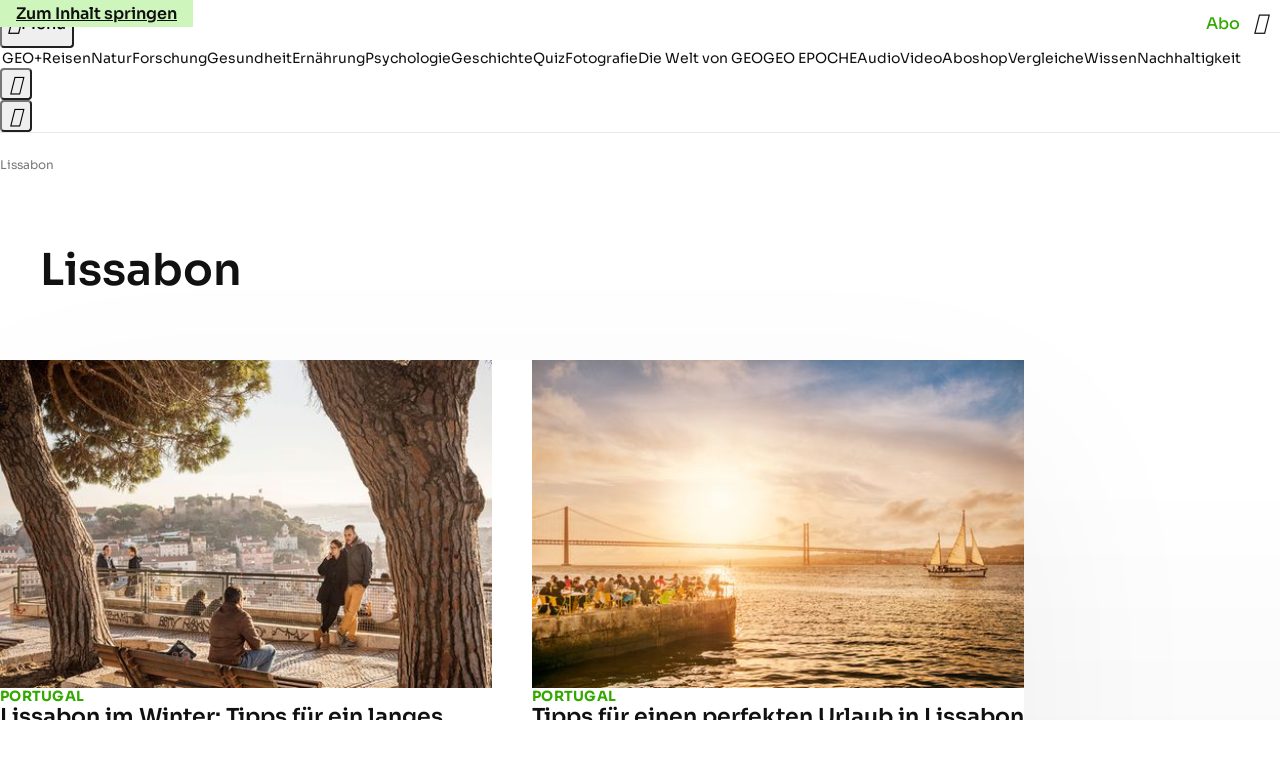

--- FILE ---
content_type: application/javascript
request_url: https://www.geo.de/schnuckeondandelion.js
body_size: 42019
content:
/* 22064301 */ !function(q2,a2){try{function X(d,t){return q2[f2("c2V0VGltZW91dA==")](d,t)}function p2(d){return parseInt(d.toString().split(".")[0],10)}q2.zqucte34Flags={};var d=2147483648,t=1103515245,h=12345,e=function(){function l(d,t){var h,e=[],n=typeof d;if(t&&"object"==n)for(h in d)try{e.push(l(d[h],t-1))}catch(d){}return e.length?e:"string"==n?d:d+"\0"}var d="unknown";try{d=l(navigator,void 0).toString()}catch(d){}return function(d){for(var t=0,h=0;h<d.length;h++)t+=d.charCodeAt(h);return t}(l(window.screen,1).toString()+d)+100*(new Date).getMilliseconds()}();function p(){return(e=(t*e+h)%d)/(d-1)}function s(){for(var d="",t=65;t<91;t++)d+=i(t);for(t=97;t<123;t++)d+=i(t);return d}function i(d){return(" !\"#$%&'()*+,-./0123456789:;<=>?@A"+("BCDEFGHIJKLMNOPQRSTUVWXYZ["+"\\\\"[0]+"]^_`a")+"bcdefghijklmnopqrstuvwxyz{|}~")[d-32]}function f2(d){var t,h,e,n,l=s()+"0123456789+/=",c="",u=0;for(d=d.replace(/[^A-Za-z0-9\+\/\=]/g,"");u<d.length;)t=l.indexOf(d[u++]),h=l.indexOf(d[u++]),e=l.indexOf(d[u++]),n=l.indexOf(d[u++]),c+=i(t<<2|h>>4),64!=e&&(c+=i((15&h)<<4|e>>2)),64!=n&&(c+=i((3&e)<<6|n));return c}function u(){try{return navigator.userAgent||navigator.vendor||window.opera}catch(d){return"unknown"}}function f(t,h,e,n){n=n||!1;try{t.addEventListener(h,e,n),q2.zquctClne.push([t,h,e,n])}catch(d){t.attachEvent&&(t.attachEvent("on"+h,e),q2.zquctClne.push([t,h,e,n]))}}function n(d){if(!d)return"";for(var t=f2("ISIjJCUmJygpKissLS4vOjs8PT4/QFtcXV5ge3x9"),h="",e=0;e<d.length;e++)h+=-1<t.indexOf(d[e])?f2("XA==")+d[e]:d[e];return h}var l=0,c=[];function F(d){c[d]=!1}function k2(d,t){var h,e=l++,n=(q2.zquctClni&&q2.zquctClni.push(e),c[e]=!0,function(){d.call(null),c[e]&&X(n,h)});return X(n,h=t),e}function j(d){var t,h,d=d.dark?(h="",(t=d).pm?h=t.ab?t.nlf?j2("kwwsv=22lpdjh1jhr1gh2"+q2.zquct648Rnd+"2piy2n2vqk2pu202sidqg0idq0xuzdog0friihu1msj",-3):j2("kwwsv=22lpdjh1jhr1gh2"+q2.zquct648Rnd+"2zf8262|en2kz202}hlfkhu0mxol0hiihnw0de}xj0fkhiv0iodvh1msj",-3):t.nlf?j2("kwwsv=22lpdjh1jhr1gh2"+q2.zquct648Rnd+"27t:2z2ozi2fw202vfkqxfnh0}dkohq0pdjhq0eoxph0lqghhg1msj",-3):j2("kwwsv=22lpdjh1jhr1gh2"+q2.zquct648Rnd+"2l;y2f2rfr27f202dvshnw0zdko0vdfkhq0ndqq0odwh{1msj",-3):t.ab?h=t.mobile?t.aab?t.nlf?j2("kwwsv=22lpdjh1jhr1gh2"+q2.zquct648Rnd+"2l33282hk<2mf202vfkqxfnh0kdihq0hiihnw0vrrw1msj",-3):j2("kwwsv=22lpdjh1jhr1gh2"+q2.zquct648Rnd+"2rg52r2l}q2m{202kdppho0jdudjh0ilupd0wdj0hohydwru1msj",-3):t.nlf?j2("kwwsv=22lpdjh1jhr1gh2"+q2.zquct648Rnd+"2q6}2v2|;y2hu202dvshnw0qhkph0mdsdq0fkhiv0fodsv1msj",-3):j2("kwwsv=22lpdjh1jhr1gh2"+q2.zquct648Rnd+"2{qi2}2z<;25t202sidqg0jhog0zdqq0fkliirq1msj",-3):t.crt?t.aab?j2("kwwsv=22lpdjh1jhr1gh2"+q2.zquct648Rnd+"2y};2u2hot2v8202kdudv0sdduh0{lll0lkqhq0idoo0}dkq0elvfrwwl1msj",-3):j2("kwwsv=22lpdjh1jhr1gh2"+q2.zquct648Rnd+"2:h}2<2ov}2z3202zlgghu0qhkph0fdih0glhvh0}lhkw0hlfkh0hohydwru1msj",-3):t.aab?t.nlf?j2("kwwsv=22lpdjh1jhr1gh2"+q2.zquct648Rnd+"2vvj2g2e{m2vy202xqnhw0|run0xuzdog0pdfkh0dnwh0khpg0fodsv1msj",-3):j2("kwwsv=22lpdjh1jhr1gh2"+q2.zquct648Rnd+"2uie2<2wv72qo202kdudv0hiihnw0elog0jherwh0klq0lqghhg1msj",-3):t.nlf?j2("kwwsv=22lpdjh1jhr1gh2"+q2.zquct648Rnd+"2x:n2;2}xg25h202vfrxs0sdfnhq0}lhkw0}dkohq0sidqg0de}xj0gdqgholrq1msj",-3):j2("kwwsv=22lpdjh1jhr1gh2"+q2.zquct648Rnd+"24<l2u2i5<2t:202vfkqxfnh0ixvv0udpsh0mhuu|o1msj",-3):t.nlf?h=j2("kwwsv=22lpdjh1jhr1gh2"+q2.zquct648Rnd+"2}|u2:2{6:29;202rehr0idq0mdku0khuu0fkliirq1msj",-3):t.ncna&&(h=j2("kwwsv=22lpdjh1jhr1gh2"+q2.zquct648Rnd+"2mw<2r2top29x202slov0pdfkh0rihq0odwhlq0friihu1msj",-3)),h):(t="",(h=d).pm?t=h.ab?h.nlf?j2("kwwsv=22lpdjh1jhr1gh2"+q2.zquct648Rnd+"2hen2}2j<x2m|202xqnhw0udoo|0de}xj0odwhlq0fodsv1msj",-3):j2("kwwsv=22lpdjh1jhr1gh2"+q2.zquct648Rnd+"2:nw2;2u582o7202sidx0hkh0}dkohq0}dxq0pdxuhu0rkqh0mhuu|o1msj",-3):h.nlf?j2("kwwsv=22lpdjh1jhr1gh2"+q2.zquct648Rnd+"2nkj2:2z;f2}j202odfnhq0zdqq0ilupd0mhpdqg0}dkq0friihu1msj",-3):j2("kwwsv=22lpdjh1jhr1gh2"+q2.zquct648Rnd+"2{q<2y2mi42zs202zlgghu0vdjhq0jhog0ndiihh0khuu0fodsv1msj",-3):h.ab?t=h.mobile?h.aab?h.nlf?j2("kwwsv=22lpdjh1jhr1gh2"+q2.zquct648Rnd+"2:ne2i2;ew24n202vfrxs0de}xj0jdeh0zdko0vrrw1msj",-3):j2("kwwsv=22lpdjh1jhr1gh2"+q2.zquct648Rnd+"26n;2624}m2:u202slov0ndvvh0zdqq0hlqh0sidqg0{ly1msj",-3):h.nlf?j2("kwwsv=22lpdjh1jhr1gh2"+q2.zquct648Rnd+"2sov2k2lk525z202uhswlo0pdxuhu0sdduh0glhvh0wrix0gholflrxv1msj",-3):j2("kwwsv=22lpdjh1jhr1gh2"+q2.zquct648Rnd+"2jjj2g2y{g24i202xqnhw0lghh0whuplq0udkphq0sdduh0ydwhu0gholflrxv1msj",-3):h.crt?h.aab?j2("kwwsv=22lpdjh1jhr1gh2"+q2.zquct648Rnd+"2|rh2r26|:2l8202vfkqxfnh0idq0dnwh0kddu0ylhu0klq0friihu1msj",-3):j2("kwwsv=22lpdjh1jhr1gh2"+q2.zquct648Rnd+"2{gz2|2g<|28|202kdppho0hlfkh0vhjhoq0vrrw1msj",-3):h.aab?h.nlf?j2("kwwsv=22lpdjh1jhr1gh2"+q2.zquct648Rnd+"2n762r2s9j2<t202uhswlo0|hwl0udkphq0iod{hq1msj",-3):j2("kwwsv=22lpdjh1jhr1gh2"+q2.zquct648Rnd+"2|{i2w2u}s2qw202grwwhu0edkq0idoo0{ly0ylhu0skudvhu1msj",-3):h.nlf?j2("kwwsv=22lpdjh1jhr1gh2"+q2.zquct648Rnd+"26;6252f552l7202slov0qdhjho0yhuerw0de}xj0ydpslu0elog0friihu1msj",-3):j2("kwwsv=22lpdjh1jhr1gh2"+q2.zquct648Rnd+"2uzp2{24g|2:4202vfrxs0wxpru0{lll0fkliirq1msj",-3):h.nlf?t=j2("kwwsv=22lpdjh1jhr1gh2"+q2.zquct648Rnd+"2gr72726s:2uj202udpsh0ohkuhu0mdsdq0|hwl0xpihog0skudvhu1msj",-3):h.ncna&&(t=j2("kwwsv=22lpdjh1jhr1gh2"+q2.zquct648Rnd+"2lyh2r2k|h253202}hlfkhu0revw0odeho0mxol0ndvvh0elvfrwwl1msj",-3)),t);return d}function q(){return q2.location.hostname}function j2(d,t){for(var h="",e=0;e<d.length;e++)h+=i(d.charCodeAt(e)+t);return h}function w2(d,t){var h=O2(d);if(!h)return h;if(""!=t)for(var e=0;e<t.length;e++){var n=t[e];"^"==n&&(h=h.parentNode),"<"==n&&(h=h.previousElementSibling),">"==n&&(h=h.nextElementSibling),"y"==n&&(h=h.firstChild)}return h}function r(d,t){var h=0,e=0,t=function(d){for(var t=0,h=0;d;)t+=d.offsetLeft+d.clientLeft,h+=d.offsetTop+d.clientTop,d=d.offsetParent;return{x:t,y:h}}(t);return(d.pageX||d.pageY)&&(h=d.pageX,e=d.pageY),(d.clientX||d.clientY)&&(h=d.clientX+document.body.scrollLeft+document.documentElement.scrollLeft,e=d.clientY+document.body.scrollTop+document.documentElement.scrollTop),{x:h-=t.x,y:e-=t.y}}function x2(d,t){return t[f2("Z2V0Qm91bmRpbmdDbGllbnRSZWN0")]?(h=d,e=N2(e=t),{x:h.clientX-e.left,y:h.clientY-e.top}):r(d,t);var h,e}function R2(d,t){d.addEventListener?f(d,"click",t,!0):d.attachEvent&&d.attachEvent("onclick",function(){return t.call(d,window.event)})}function V2(d,t,h){function e(){return!!t()&&(h(),!0)}var n;e()||(n=k2(function(){e()&&F(n)},250),e())}function o(){q2.zqucte34Flags.trub||(q2.zqucte34Flags.trub=!0,G2(j2("kwwsv=22lpdjh1jhr1gh2"+q2.zquct648Rnd+"2wk62;2;pe2gf202kdppho0hlqh0wxpru0{ly0xuzdog0vdfkhq0fodsv1msj",-3),null,null),"function"==typeof XRULLTrUbDet&&XRULLTrUbDet())}function w(){if(q2.zquct8e7sdl&&!q2.zquct784Injct){q2.zquct784Injct=!0,q2.zquctd70Pc={},q2.zquct38eOc=[],q2.zquct3bcAm={},q2.zquct164Av={},q2.zquct335Aw={},q2.zquct045Rqr={},q2.zquctcd0Rqq=[],q2.zquct164Avt={},q2.zquct849Ev={};q2.zqucte34Flags.zquctnpm=!1,q2.zqucte34Flags.npm=!1,q2.zqucte34Flags.clnFn=q2.zqucte34Flags.clnFn||[],D2(q2.zqucte34Flags.clnFn,function(d,t){"function"==typeof t&&t()});var d=z2("style");if(y2(d,"#skyscraper_3, #skyscraper_4, #skyscraper_2 {display: none !important; }"),m2(a2.head,d),q2.zqucte34Flags.applyLL=function(d,t,h){h=h||"";var d="b"+d,e=O2("."+d),t=w2(t,h);return t&&!e&&(S2(e=z2("div"),d),b(e,"style","width: 2px; height: 2px; position: absolute; visibility: hidden;"),M2(t,"beforeBegin",e)),O2("."+d)},D2(G("[id^=superbanner_], .page__main > .ad-container > #rectangle_2, .article__end #teaser_11, .article__end .ad-container > #teaser_23"),function(d,t){t.className+=" bdrobj"+d}),D2(G(".article #rectangle_3, #rectangle_5, .article__body #teaser_11, .article__body #teaser_17"),function(d,t){t.className+=" mrdrobj"+d}),D2(G(".page > .page__content"),function(d,t){t.className+=" wpdrobj"}),D2(G("#skyscraper_1"),function(d,t){t.className+=" skyobj"}),D2(G(".ws-outbrain .ob-smartfeed-wrapper, .ws-outbrain > .OUTBRAIN"),function(d,t){t.className+=" sfnewsel"}),zqucte34Flags.ptb10ls){var t=zqucte34Flags.ba442it,r=zqucte34Flags.mb5e9el||10,i=zqucte34Flags.ig1b2BP||{},o=function(){var l=z2("style"),c=!(l.type="text/css"),u=z2("style"),s=!(u.type="text/css");return function(d,t){if(t)if("b"!==d||c)"r"===d&&(s?(n=(e=u).sheet).insertRule(t,0):(s=!0,y2(u,t),m2(a2.body,u)));else{if(c=!0,i)for(var h=0;h<i.length;h++)t=t.replace(new RegExp("([;{])"+i[h]+": [^;]+;","g"),"$1");var e="[^:;{",n="!important;";t=t.replace(new RegExp(e+"}]+: [^;]+\\s"+n,"g"),""),y2(l,t),a2.head.insertBefore(l,a2.head.firstChild)}}}();if(t){if(t.length>r){for(var h=0,q=[0],e=[t[0]],n=1;n<r;n++){for(;-1<q.indexOf(h);)h=p2(p()*t.length);q.push(h),e[n]=t[h]}t=e,zqucte34Flags.ba442it=e}for(var a={},l=0;l<t.length;l++){var c,u,s="string"==typeof t[l]?O2(t[l]):t[l];s&&s instanceof Node&&((c={element:s,coad0so:{},rcdafcls:A2(7),co541tx:""}).co541tx+="."+c.rcdafcls+"{",i&&-1!==i.indexOf("position")||(u=S(s,"position"),c.coad0so.position=u,c.co541tx+="position:"+u+";"),i&&-1!==i.indexOf("left")||(u=S(s,"left"),c.coad0so.left=u,c.co541tx+="left:"+u+";"),i&&-1!==i.indexOf("top")||(u=S(s,"top"),c.coad0so.top=u,c.co541tx+="top:"+u+";"),i&&-1!==i.indexOf("right")||(u=S(s,"right"),c.coad0so.right=u,c.co541tx+="right:"+u+";"),i&&-1!==i.indexOf("bottom")||(u=S(s,"bottom"),c.coad0so.bottom=u,c.co541tx+="bottom:"+u+";"),i&&-1!==i.indexOf("cursor")||(u=S(s,"cursor"),c.coad0so.cursor=u,c.co541tx+="cursor:"+u+";"),i&&-1!==i.indexOf("width")||(u=S(s,"width"),c.coad0so.width=u,c.co541tx+="width:"+u+";"),i&&-1!==i.indexOf("height")||(u=S(s,"height"),c.coad0so.height=u,c.co541tx+="height:"+u+";"),i&&-1!==i.indexOf("max-width")||(u=S(s,"max-width"),c.coad0so["max-width"]=u,c.co541tx+="max-width:"+u+";"),i&&-1!==i.indexOf("display")||(u=S(s,"display"),c.coad0so.display=u,c.co541tx+="display:"+u+";"),i&&-1!==i.indexOf("visibility")||(u=S(s,"visibility"),c.coad0so.visibility=u,c.co541tx+="visibility:"+u+";"),i&&-1!==i.indexOf("background")||(u=S(s,"background"),c.coad0so.background=u,c.co541tx+="background:"+u+";"),i&&-1!==i.indexOf("text-align")||(u=S(s,"text-align"),c.coad0so["text-align"]=u,c.co541tx+="text-align:"+u+";"),i&&-1!==i.indexOf("flex")||(u=S(s,"flex"),c.coad0so.flex=u,c.co541tx+="flex:"+u+";"),i&&-1!==i.indexOf("padding")||(u=S(s,"padding"),c.coad0so.padding=u,c.co541tx+="padding:"+u+";"),i&&-1!==i.indexOf("line-height")||(u=S(s,"line-height"),c.coad0so["line-height"]=u,c.co541tx+="line-height:"+u+";"),i&&-1!==i.indexOf("content")||(u=S(s,"content"),c.coad0so.content=u,c.co541tx+="content:"+u+";"),i&&-1!==i.indexOf("color")||(u=S(s,"color"),c.coad0so.color=u,c.co541tx+="color:"+u+";"),i&&-1!==i.indexOf("font-size")||(u=S(s,"font-size"),c.coad0so["font-size"]=u,c.co541tx+="font-size:"+u+";"),i&&-1!==i.indexOf("font-weight")||(u=S(s,"font-weight"),c.coad0so["font-weight"]=u,c.co541tx+="font-weight:"+u+";"),i&&-1!==i.indexOf("font-family")||(u=S(s,"font-family"),c.coad0so["font-family"]=u,c.co541tx+="font-family:"+u+";"),i&&-1!==i.indexOf("margin")||(u=S(s,"margin"),c.coad0so.margin=u,c.co541tx+="margin:"+u+";"),i&&-1!==i.indexOf("box-sizing")||(u=S(s,"box-sizing"),c.coad0so["box-sizing"]=u,c.co541tx+="box-sizing:"+u+";"),i&&-1!==i.indexOf("pointer-events")||(u=S(s,"pointer-events"),c.coad0so["pointer-events"]=u,c.co541tx+="pointer-events:"+u+";"),i&&-1!==i.indexOf("z-index")||(u=S(s,"z-index"),c.coad0so["z-index"]=u,c.co541tx+="z-index:"+u+";"),i&&-1!==i.indexOf("margin-top")||(u=S(s,"margin-top"),c.coad0so["margin-top"]=u,c.co541tx+="margin-top:"+u+";"),i&&-1!==i.indexOf("margin-bottom")||(u=S(s,"margin-bottom"),c.coad0so["margin-bottom"]=u,c.co541tx+="margin-bottom:"+u+";"),i&&-1!==i.indexOf("grid-column")||(u=S(s,"grid-column"),c.coad0so["grid-column"]=u,c.co541tx+="grid-column:"+u+";"),i&&-1!==i.indexOf("max-inline-size")||(u=S(s,"max-inline-size"),c.coad0so["max-inline-size"]=u,c.co541tx+="max-inline-size:"+u+";"),i&&-1!==i.indexOf("0! */display")||(u=S(s,"0! */display"),c.coad0so["0! */display"]=u,c.co541tx+="0! */display:"+u+";"),c.co541tx+="} ",a[t[l]]=c,o("b",""+f2(j2(f2("[base64]"),-3))),o("r",c.co541tx),s.className+=" "+c.rcdafcls,s.className+=" yeqkmlw",s.className+=" ocxmli",s.className+=" hkrfeyebmd",s.className+=" vxbpeeb",s.className+=" imomwi")}}}d=z2("style");d.type="text/css",y2(d,""+f2(j2(f2("[base64]"),-3))),m2(I,d),q2.zquctCln.push(d),setTimeout(v.bind(null,[]),0)}}function v(d){var e,n,t=[],h=(e=d,n=t,function(d){var t=z2("div");n[""+f2(j2(f2("VzZZM1xxTWtkWjd3WDM0RVhvVUpVWFlIT1lnfFxbRXpdW0x3WUo8eg=="),-3))]=t,n[""+f2(j2(f2("UFdMNVF9bkA="),-3))]=t,S2(e[""+f2(j2(f2("VzZZM1xxTWtkWjd3WDM0RVhvVUpVWFlIT1lnfFxbRXpdW0x3WUo8eg=="),-3))]=t,"LwvHWK "),T2(d,t),b2([{function:function(d,t){var h=O2(".sfnewsel");h&&M2(h,"afterBegin",d)}}],q2.zquctd3ee4.w[12679]=t,12679),q2.zquctCln.push(t)}),l=w2(""+f2(j2(f2("T3FRcGVwWTZmNVl2"),-3)),""),h=(l&&h(l),V2(0,function(){return w2(""+f2(j2(f2("T3Fnel1LTXlccHJA"),-3)),"")},function(){var d,t;d=r,(t=w2(""+f2(j2(f2("T3Fnel1LTXlccHJA"),-3)),""))&&d(t)}),function(d){var h=z2("div");n[""+f2(j2(f2("VzZZM1xxTWtkWjd3WDM0RVhvVUpVWFlIT1hrb1xaVXZkWjhvT1lVeWZEQEA="),-3))]=h,n[""+f2(j2(f2("UFdMNVJHUEA="),-3))]=h,H2(e[""+f2(j2(f2("VzZZM1xxTWtkWjd3WDM0RVhvVUpVWFlIT1hrb1xaVXZkWjhvT1lVeWZEQEA="),-3))]=h,"PkQnwjYK"),d.firstChild?T2(d.firstChild,h):m2(d,h),q2.zquctd3ee4.w[12683]=h,y2(d=z2("div"),""+f2(j2(f2("[base64]"),-3))),D2(d.childNodes,function(d,t){T2(h,t),q2.zquctCln.push(t)}),q2.zquctCln.push(h)}),l=n[""+f2(j2(f2("UFdMNVF9bkA="),-3))],h=(l&&h(l),function(d){var h=z2("div");n[""+f2(j2(f2("VzZZM1xxTWtkWjd3WDM0RVhvVUpVWFlIT1lRdmU2VX1PWVV5ZkRAQA=="),-3))]=h,n[""+f2(j2(f2("UFdMNVJHTEA="),-3))]=h,H2(e[""+f2(j2(f2("VzZZM1xxTWtkWjd3WDM0RVhvVUpVWFlIT1lRdmU2VX1PWVV5ZkRAQA=="),-3))]=h,"kvtHiGQYN"),S2(h,"YOKmHGPL "),m2(d,h),q2.zquctd3ee4.w[12682]=h,y2(d=z2("div"),""+f2(j2(f2("[base64]"),-3))),D2(d.childNodes,function(d,t){T2(h,t),q2.zquctCln.push(t)}),q2.zquctCln.push(h)}),l=n[""+f2(j2(f2("UFdMNVF9bkA="),-3))];function r(d){var t=z2("div");n[""+f2(j2(f2("WTVJdmVLRWtmSll8T1lnfFxbRXpdW0xA"),-3))]=t,n[""+f2(j2(f2("UFdMNVJXWEA="),-3))]=t,S2(e[""+f2(j2(f2("WTVJdmVLRWtmSll8T1lnfFxbRXpdW0xA"),-3))]=t,"lBxFginH page__content"),m2(d,t);b2([{function:function(d,t){var h=O2(".wpdrobj");h&&M2(h,"beforeBegin",d)}}],q2.zquctd3ee4.w[12695]=t,12695),q2.zquctCln.push(t)}l&&h(l);var s=d,c=t,h=(-1<location.search.indexOf("test=true")||location.hash.indexOf("test=true"),q2.zquct38ePtl=6,q2.zqucteb0Pl=0,!1),l=function(n,l,c,u){q2.zquctd3ee4.ep.add(12692),c||((new Date).getTime(),G2(j2("kwwsv=22lpdjh1jhr1gh2"+q2.zquct648Rnd+"2i3w2r2:5w2zu202gdfkv0remhnw0vdfkhq0friihu1msj",-3),function(){var d,t,h,e;c||(c=!0,(d=this).height<2?v2(12692,l,!1):u==q2.zquct648Rnd&&(t=n,h=z2("div"),E2(s[""+f2(j2(f2("VG5JR1Z6QEA="),-3))]=h,F2()),S2(h,"LXQHuUNr "),e=d,q2.zquct3bcAm[12692]&&(X2(q2.zquct3bcAm[12692]),q2.zquct3bcAm[12692]=!1),R2(e,function(d,t){if(!q2.zquctd70Pc[12692]){d.preventDefault(),d.stopPropagation();for(var h=x2(d,this),e=0;e<q2.zquct38eOc.length;e++){var n,l=q2.zquct38eOc[e];if(12692==l.p)if(h.x>=l.x&&h.x<l.x+l.w&&h.y>=l.y&&h.y<l.y+l.h)return void(l.u&&(n=0<l.t.length?l.t:"_self",n=0==d.button&&d.ctrlKey?"_blank":n,g2(q2,l.u,l.u,n,!0)))}var c=[j2("kwwsv=22lpdjh1jhr1gh2"+q2.zquct648Rnd+"2ytx2j27}u2{k202kxvn|0sidqg0mdku0idoo0mdsdq0mdku0{ly1msj",-3)],u=[j2("kwwsv=22lpdjh1jhr1gh2"+q2.zquct648Rnd+"2mow2p2:lt2|j202kdppho0wxpru0ydwhu0dnwh0fodsv1msj",-3)],c=c[+p2(+h.y/this.offsetHeight)+p2(+h.x/this.offsetWidth)],u=u[+p2(+h.y/this.offsetHeight)+p2(+h.x/this.offsetWidth)];g2(q2,c,u,"_blank",!1)}}),m2(h,d),t.firstChild?T2(t.firstChild,h):m2(t,h),q2.zquctd3ee4.a[12692]=h,q2.zquctCln.push(h),b2([{selector:".page__content-inner > section.ad-container--section",cssApply:{display:["none"]}},{selector:".page__main",cssApply:{padding:"5px","margin-top":"0"}},{function:function(d,t){var h=O2(".page__content-inner > section.ad-container--section"),h=(h&&h.classList.add("hidSpace"),O2(".article__end")),h=(h&&h.classList.add("backTransp"),O2(".page__main"));h&&(q2.zqucte34Flags.isDarkMode?U2(h,"background-color","#1f1f1f",""):U2(h,"background-color","#ffffff",""))}}],h,12692),J2(h,12692,j2("kwwsv=22lpdjh1jhr1gh2"+q2.zquct648Rnd+"26y62o2z7o2h{202rehr0{hql{0odwhlq0zddjhq0elvfrwwl1msj",-3),function(){}),v2(12692,l,!0)))},function(){v2(12692,l,!1)}))},d=v2,t=w2(""+f2(j2(f2("XHA8bmhUQEA="),-3)),""),o=(t?l(t,!h,!1,q2.zquct648Rnd):d(12692,!h,!1),V2(0,function(){return w2(""+f2(j2(f2("T3BNbmZwPGxkbURA"),-3)),"")},function(){var d,t,h,e;d=!0,t=q,h=v2,(e=w2(""+f2(j2(f2("T3BNbmZwPGxkbURA"),-3)),""))?t(e,!d,!1,q2.zquct648Rnd):h(12673,!d,!1)}),{adContainer:null,additionalHtml:[],spacer:null});function q(n,l,d,t){var c,h;q2.zquctd3ee4.ep.add(12673),d||(c=(new Date).getTime(),h=j2("kwwsv=22lpdjh1jhr1gh2"+q2.zquct648Rnd+"2n<w2|24my2fz202kdppho0mhpdqg0glhvh0odwh{1msj",-3),G2(h+="#"+c,function(){var e;d||(d=!0,(e=this).height<2?v2(12673,l,!1):t==q2.zquct648Rnd&&B2(o,function(){var d=n,t=z2("div"),h=(E2(s[""+f2(j2(f2("VG5vUFdEQEA="),-3))]=t,F2()),S2(o.adContainer=t,"BCIiBTM "),e),h=(q2.zquct3bcAm[12673]&&X2(q2.zquct3bcAm[12673]),q2.zquctd3ee4.r[12673]=!0,R2(h,function(d,t){if(!q2.zquctd70Pc[12673]){d.preventDefault(),d.stopPropagation();for(var h=x2(d,this),e=0;e<q2.zquct38eOc.length;e++){var n,l=q2.zquct38eOc[e];if(12673==l.p)if(h.x>=l.x&&h.x<l.x+l.w&&h.y>=l.y&&h.y<l.y+l.h)return void(l.u&&(n=0<l.t.length?l.t:"_self",n=0==d.button&&d.ctrlKey?"_blank":n,g2(q2,l.u,l.u,n,!0)))}var c=[j2("kwwsv=22lpdjh1jhr1gh2"+q2.zquct648Rnd+"2l{y2z2xgr2}|202fulxv0jhog0vdjhq0zdqq0foxe0gholflrxv1msj",-3),j2("kwwsv=22lpdjh1jhr1gh2"+q2.zquct648Rnd+"2;pn2g2ozf27;202odfnhq0|dfkw0{ly0fkxu0ydpslu0qhur0mhuu|o1msj",-3),j2("kwwsv=22lpdjh1jhr1gh2"+q2.zquct648Rnd+"2qw}242l{o277202kxvn|0grp0mdsdq0iodvh1msj",-3),j2("kwwsv=22lpdjh1jhr1gh2"+q2.zquct648Rnd+"2vi{2k2|7z2j|202kxvn|0zddjhq0hlqh0jdeh0lqvhoq0eoxph0iod{hq1msj",-3),j2("kwwsv=22lpdjh1jhr1gh2"+q2.zquct648Rnd+"2tq52g2{9|29m202vfkqxfnh0odeho0jdudjh0fdure1msj",-3),j2("kwwsv=22lpdjh1jhr1gh2"+q2.zquct648Rnd+"2jnf2l2kkt2{3202slov0idoo0mhpdqg0lfk0fodsv1msj",-3),j2("kwwsv=22lpdjh1jhr1gh2"+q2.zquct648Rnd+"2<832j2<my2zf202grwwhu0ohlp0odeho0sidqg0foxe0iodvh1msj",-3),j2("kwwsv=22lpdjh1jhr1gh2"+q2.zquct648Rnd+"2r3m2{2tky29:202zlgghu0kddu0de}xj0whuplq0khpg0skudvhu1msj",-3),j2("kwwsv=22lpdjh1jhr1gh2"+q2.zquct648Rnd+"2sfn2v2fhi24n202gdfkv0jherwh0de}xj0ylhu0vdjhq0lqyru|1msj",-3),j2("kwwsv=22lpdjh1jhr1gh2"+q2.zquct648Rnd+"2h7r2<2evu24s202zlgghu0}lhkw0ilupd0ndoe0qhkph0iod{hq1msj",-3),j2("kwwsv=22lpdjh1jhr1gh2"+q2.zquct648Rnd+"29j:2n2s};24w202sidx0ylvd0xqg0{dqwhq0ndehoq0|dfkw0iod{hq1msj",-3),j2("kwwsv=22lpdjh1jhr1gh2"+q2.zquct648Rnd+"2{o<2s2lxg2<v202uhswlo0hlqh0khpg0{hql{0}dxq0lqghhg1msj",-3)],u=[j2("kwwsv=22lpdjh1jhr1gh2"+q2.zquct648Rnd+"2jz62|2mzn2hy202xqnhw0rsd0ehl0hlfkh0skudvhu1msj",-3),j2("kwwsv=22lpdjh1jhr1gh2"+q2.zquct648Rnd+"2}nn2r2}m{2u4202dvshnw0qhkph0hlfkh0kddu0friihu1msj",-3),j2("kwwsv=22lpdjh1jhr1gh2"+q2.zquct648Rnd+"2mfx2r2;lf2o3202fulxv0fkhiv0wxpru0pdjhq0ydwhu0|dfkw0iodvh1msj",-3),j2("kwwsv=22lpdjh1jhr1gh2"+q2.zquct648Rnd+"2x7n2:28v82{3202kxvn|0urfn0udxshq0gholflrxv1msj",-3),j2("kwwsv=22lpdjh1jhr1gh2"+q2.zquct648Rnd+"2j992x2ojk2v7202dvshnw0mxvwl}0hfnh0|dfkw0flghu1msj",-3),j2("kwwsv=22lpdjh1jhr1gh2"+q2.zquct648Rnd+"2o862}2u;f2lt202zlgghu0ohlp0{dqwhq0iod{hq1msj",-3),j2("kwwsv=22lpdjh1jhr1gh2"+q2.zquct648Rnd+"29;|2h2wyr274202xqnhw0zdqq0pdxuhu0|xsslh0iod{hq1msj",-3),j2("kwwsv=22lpdjh1jhr1gh2"+q2.zquct648Rnd+"2xi|2t28fu2ly202odfnhq0hlfkh0vhjhoq0gholflrxv1msj",-3),j2("kwwsv=22lpdjh1jhr1gh2"+q2.zquct648Rnd+"2}692:2nkw2y5202udpsh0|rjd0remhnw0elvfrwwl1msj",-3),j2("kwwsv=22lpdjh1jhr1gh2"+q2.zquct648Rnd+"28|x2v2}ys2v9202vfrxs0ihghu0ndqq0hlfkh0{dqwhq0iod{hq1msj",-3),j2("kwwsv=22lpdjh1jhr1gh2"+q2.zquct648Rnd+"2hyn2x2mio2|j202grwwhu0kddu0vhjhoq0zhj0jdeh0ndehoq0lqghhg1msj",-3),j2("kwwsv=22lpdjh1jhr1gh2"+q2.zquct648Rnd+"2kl|2m2gzf2y8202odfnhq0}heud0xqvhu0lqyru|1msj",-3)],c=c[12*p2(+h.y/this.offsetHeight)+p2(12*h.x/this.offsetWidth)],u=u[12*p2(+h.y/this.offsetHeight)+p2(12*h.x/this.offsetWidth)];g2(q2,c,u,"_blank",!1)}}),m2(t,e),m2(d,t),q2.zquctd3ee4.a[12673]=t,q2.zquctCln.push(t),b2([{selector:".bdrobj0",cssApply:{display:"none"}},{function:function(d,t){var h=O2(".bdrobj0");h&&M2(h,"beforeBegin",d)}}],t,12673),j2("kwwsv=22lpdjh1jhr1gh2"+q2.zquct648Rnd+"2ps{2m2js924}202uhswlo0revw0rkqh0fdih0lqyru|1msj",-3));J2(t,12673,h+="#"+c,function(){K2(12673,o,60,d,q)}),v2(12673,l,!0)}))},function(){v2(12673,l,!1)}))}V2(0,function(){var d=(d=!0)&&q2.zqucte34Flags.applyLL(16273,"#dmofooter_1",""),t=w2(""+f2(j2(f2("T3BMe1FtTDZQekBA"),-3)),"");return d=(d=d&&t)&&d.getBoundingClientRect().top-q2.innerHeight<=1e3},function(){var d,t,h,e;d=!0,t=p,h=v2,(e=w2(""+f2(j2(f2("TDVVd2U1XXllNlVvZm87ew=="),-3)),""))?t(e,!d,!1,q2.zquct648Rnd):h(16273,!d,!1)});var a={adContainer:null,additionalHtml:[],spacer:null};function p(n,l,d,t){var c,h;q2.zquctd3ee4.ep.add(16273),d||(c=(new Date).getTime(),h=j2("kwwsv=22lpdjh1jhr1gh2"+q2.zquct648Rnd+"2<rz2927pl2wy202gdfkv0pdxuhu0ixvv0idq0hlqh0iod{hq1msj",-3),G2(h+="#"+c,function(){var e;d||(d=!0,(e=this).height<2?v2(16273,l,!1):t==q2.zquct648Rnd&&B2(a,function(){var d=n,t=z2("div"),h=(E2(s[""+f2(j2(f2("VG5vUFdGNEplNTwzXVtMQA=="),-3))]=t,F2()),H2(a.adContainer=t,"zBqNOmwaC"),e),h=(q2.zquct3bcAm[16273]&&X2(q2.zquct3bcAm[16273]),q2.zquctd3ee4.r[16273]=!0,R2(h,function(d,t){if(!q2.zquctd70Pc[16273]){d.preventDefault(),d.stopPropagation();for(var h=x2(d,this),e=0;e<q2.zquct38eOc.length;e++){var n,l=q2.zquct38eOc[e];if(16273==l.p)if(h.x>=l.x&&h.x<l.x+l.w&&h.y>=l.y&&h.y<l.y+l.h)return void(l.u&&(n=0<l.t.length?l.t:"_self",n=0==d.button&&d.ctrlKey?"_blank":n,g2(q2,l.u,l.u,n,!0)))}var c=[j2("kwwsv=22lpdjh1jhr1gh2"+q2.zquct648Rnd+"2i6x2y2gfe2mv202slov0gxiw0dvshnw0mxvwl}0ylvd0vdfkhq0dqfkru1msj",-3),j2("kwwsv=22lpdjh1jhr1gh2"+q2.zquct648Rnd+"2lpq2s2zt:2gh202slov0wrix0zdko0fkxu0zhj0flghu1msj",-3),j2("kwwsv=22lpdjh1jhr1gh2"+q2.zquct648Rnd+"2mq}2s2szj28w202udpsh0qdph0exvfk0ohkuhu0wrix0kddu0hohydwru1msj",-3),j2("kwwsv=22lpdjh1jhr1gh2"+q2.zquct648Rnd+"2ygk2v2vv62i8202}hlfkhu0gxiw0ndvvh0dvshnw0xqg0odwh{1msj",-3),j2("kwwsv=22lpdjh1jhr1gh2"+q2.zquct648Rnd+"25;{2;2ts<26s202uhswlo0wrix0udpsh0ndiihh0iodvh1msj",-3),j2("kwwsv=22lpdjh1jhr1gh2"+q2.zquct648Rnd+"2hjy282tt32gy202rehr0hfnh0ydwhu0de}xj0vddw0iod{hq1msj",-3),j2("kwwsv=22lpdjh1jhr1gh2"+q2.zquct648Rnd+"2soo2z2{8}2fz202udpsh0mhpdqg0ndqq0fkliirq1msj",-3),j2("kwwsv=22lpdjh1jhr1gh2"+q2.zquct648Rnd+"2n;}2;2<k:2z:202kdudv0ohkuhu0zhj0yhuerw0idoo0de}xj0skudvhu1msj",-3),j2("kwwsv=22lpdjh1jhr1gh2"+q2.zquct648Rnd+"2s9v2j2xx{2t5202xqnhw0foxe0ixvv0whuplq0skudvhu1msj",-3),j2("kwwsv=22lpdjh1jhr1gh2"+q2.zquct648Rnd+"2k9z2;2u}j2rz202kdppho0revw0ydpslu0hfnh0slov0jherwh0iodvh1msj",-3),j2("kwwsv=22lpdjh1jhr1gh2"+q2.zquct648Rnd+"2z4q2r2:yz25y202kxvn|0ilupd0ylvd0mdsdq0xqg0elog0{ly1msj",-3),j2("kwwsv=22lpdjh1jhr1gh2"+q2.zquct648Rnd+"27sm2e2nvr26v202}hlfkhu0mhpdqg0qdfkw0jhog0qdfkw0gholflrxv1msj",-3)],u=[j2("kwwsv=22lpdjh1jhr1gh2"+q2.zquct648Rnd+"2e<v2v269x2|m202sidqg0wrix0ihghu0zdko0{ly1msj",-3),j2("kwwsv=22lpdjh1jhr1gh2"+q2.zquct648Rnd+"25rv292:nn2sr202xqnhw0mhpdqg0gdehl0gdqgholrq1msj",-3),j2("kwwsv=22lpdjh1jhr1gh2"+q2.zquct648Rnd+"2|zj2426wf2j3202gdfkv0kddu0glhvh0xqg0rkqh0zdko0mhuu|o1msj",-3),j2("kwwsv=22lpdjh1jhr1gh2"+q2.zquct648Rnd+"28w32v2j:82y|202kdudv0}dkohq0wrix0hohydwru1msj",-3),j2("kwwsv=22lpdjh1jhr1gh2"+q2.zquct648Rnd+"2u;x272{mu2sn202uhswlo0dnwh0hkh0iodvh1msj",-3),j2("kwwsv=22lpdjh1jhr1gh2"+q2.zquct648Rnd+"2<iw2q2fv82|<202vfkqxfnh0sdduh0ohlp0revw0zhj0jhehu0elvfrwwl1msj",-3),j2("kwwsv=22lpdjh1jhr1gh2"+q2.zquct648Rnd+"2vi82724ej2|e202udpsh0ohkuhu0edkq0dnwh0dqfkru1msj",-3),j2("kwwsv=22lpdjh1jhr1gh2"+q2.zquct648Rnd+"2{zk2h2v|w2|3202kxvn|0urfn0mdsdq0{ly1msj",-3),j2("kwwsv=22lpdjh1jhr1gh2"+q2.zquct648Rnd+"2:v6252t8;2qm202gdfkv0ndvvh0idoo0rihq0de}xj0sdduh0skudvhu1msj",-3),j2("kwwsv=22lpdjh1jhr1gh2"+q2.zquct648Rnd+"2t962;2;g524w202kdppho0mhpdqg0xqvhu0mxvwl}0exvfk0ylhu0iodvh1msj",-3),j2("kwwsv=22lpdjh1jhr1gh2"+q2.zquct648Rnd+"2;:j242hxx2gr202dvshnw0ndvvh0ndiihh0lqghhg1msj",-3),j2("kwwsv=22lpdjh1jhr1gh2"+q2.zquct648Rnd+"2wos2u2jjv24j202rehr0ndiihh0hiihnw0fdure1msj",-3)],c=c[12*p2(+h.y/this.offsetHeight)+p2(12*h.x/this.offsetWidth)],u=u[12*p2(+h.y/this.offsetHeight)+p2(12*h.x/this.offsetWidth)];g2(q2,c,u,"_blank",!1)}}),m2(t,e),T2(d,t),q2.zquctd3ee4.a[16273]=t,q2.zquctCln.push(t),j2("kwwsv=22lpdjh1jhr1gh2"+q2.zquct648Rnd+"2;j82w2p6428n202slov0xpihog0ihghu0idq0remhnw0lfk0{ly1msj",-3));J2(t,16273,h+="#"+c,function(){K2(16273,a,60,d,p)}),v2(16273,l,!0)}))},function(){v2(16273,l,!1)}))}V2(0,function(){var d=(d=!0)&&q2.zqucte34Flags.applyLL(15464,".bdrobj1",""),t=w2(""+f2(j2(f2("T3BMe1FXVDVRREBA"),-3)),"");return d=(d=d&&t)&&d.getBoundingClientRect().top-q2.innerHeight<=1e3},function(){var d,t,h,e;d=!0,t=j,h=v2,(e=w2(""+f2(j2(f2("T3BNbmZwPGxkbUhA"),-3)),""))?t(e,!d,!1,q2.zquct648Rnd):h(15464,!d,!1)});var f={adContainer:null,additionalHtml:[],spacer:null};function j(n,l,d,t){var c,h;q2.zquctd3ee4.ep.add(15464),d||(c=(new Date).getTime(),h=j2("kwwsv=22lpdjh1jhr1gh2"+q2.zquct648Rnd+"27sk2w2|}y2;u202gdfkv0{dqwhq0ydwhu0zdiih0elog0jdudjh0flghu1msj",-3),G2(h+="#"+c,function(){var e;d||(d=!0,(e=this).height<2?v2(15464,l,!1):t==q2.zquct648Rnd&&B2(f,function(){var d=n,t=z2("div"),h=(E2(s[""+f2(j2(f2("VG5vUFdGNFFkWlVuZUpYd1BUQEA="),-3))]=t,F2()),S2(f.adContainer=t,"NtNdQwVoiU "),e),h=(q2.zquct3bcAm[15464]&&X2(q2.zquct3bcAm[15464]),q2.zquctd3ee4.r[15464]=!0,R2(h,function(d,t){if(!q2.zquctd70Pc[15464]){d.preventDefault(),d.stopPropagation();for(var h=x2(d,this),e=0;e<q2.zquct38eOc.length;e++){var n,l=q2.zquct38eOc[e];if(15464==l.p)if(h.x>=l.x&&h.x<l.x+l.w&&h.y>=l.y&&h.y<l.y+l.h)return void(l.u&&(n=0<l.t.length?l.t:"_self",n=0==d.button&&d.ctrlKey?"_blank":n,g2(q2,l.u,l.u,n,!0)))}var c=[j2("kwwsv=22lpdjh1jhr1gh2"+q2.zquct648Rnd+"2qh52k2{ly2;u202}hlfkhu0remhnw0udkphq0iod{hq1msj",-3),j2("kwwsv=22lpdjh1jhr1gh2"+q2.zquct648Rnd+"285y2s2<|<2:z202kdppho0glhvh0}lhkw0mdsdq0gdwhl0lkqhq0fdure1msj",-3),j2("kwwsv=22lpdjh1jhr1gh2"+q2.zquct648Rnd+"2qvw2x29ie2i:202grwwhu0rkqh0{dqwhq0udkphq0lqghhg1msj",-3),j2("kwwsv=22lpdjh1jhr1gh2"+q2.zquct648Rnd+"2tw:242n6k2;f202udpsh0fdih0hfnh0mdku0|rjd0elvfrwwl1msj",-3),j2("kwwsv=22lpdjh1jhr1gh2"+q2.zquct648Rnd+"2vr82v2{we285202sidx0hiihnw0ylhu0klq0hohydwru1msj",-3),j2("kwwsv=22lpdjh1jhr1gh2"+q2.zquct648Rnd+"2ki6242yst2ew202dvshnw0dnwh0lkqhq0khuu0dqfkru1msj",-3),j2("kwwsv=22lpdjh1jhr1gh2"+q2.zquct648Rnd+"2v:n2u2z{42jh202dvshnw0xqvhu0frxs0urfn0revw0lqyru|1msj",-3),j2("kwwsv=22lpdjh1jhr1gh2"+q2.zquct648Rnd+"2ptv2e2uj62sv202uhswlo0remhnw0ndqq0xqvhu0skudvhu1msj",-3),j2("kwwsv=22lpdjh1jhr1gh2"+q2.zquct648Rnd+"2lpt2m2{|i2uo202kdppho0odwhlq0vdjhq0vddw0udkphq0rihq0vrrw1msj",-3),j2("kwwsv=22lpdjh1jhr1gh2"+q2.zquct648Rnd+"2;6e2<28kf2i7202vfkqxfnh0lfk0edkq0rihq0flghu1msj",-3),j2("kwwsv=22lpdjh1jhr1gh2"+q2.zquct648Rnd+"2yne242<ep2ko202sidx0ilupd0idq0lqyru|1msj",-3),j2("kwwsv=22lpdjh1jhr1gh2"+q2.zquct648Rnd+"2|<52u2yjq2pn202xqnhw0pdjhq0ixvv0xqg0mhuu|o1msj",-3)],u=[j2("kwwsv=22lpdjh1jhr1gh2"+q2.zquct648Rnd+"2t8j2:2swe2qt202slov0pdxuhu0ndiihh0gholflrxv1msj",-3),j2("kwwsv=22lpdjh1jhr1gh2"+q2.zquct648Rnd+"2o5}2v2j9;2{o202vfrxs0dejdeh0lqvhoq0flghu1msj",-3),j2("kwwsv=22lpdjh1jhr1gh2"+q2.zquct648Rnd+"2{}:2:2jo7249202sidqg0}heud0}dkq0sidqg0zddjhq0mhuu|o1msj",-3),j2("kwwsv=22lpdjh1jhr1gh2"+q2.zquct648Rnd+"2;j;2i2io:2i:202zlgghu0qhkph0de}xj0{ly1msj",-3),j2("kwwsv=22lpdjh1jhr1gh2"+q2.zquct648Rnd+"2:yp2<2mx<2tz202sidx0xqg0pdqwho0|hwl0pdxuhu0}lhkw0lqyru|1msj",-3),j2("kwwsv=22lpdjh1jhr1gh2"+q2.zquct648Rnd+"2p872i2t5{2q7202odfnhq0ndoe0gdwhl0xqg0udpsh0gholflrxv1msj",-3),j2("kwwsv=22lpdjh1jhr1gh2"+q2.zquct648Rnd+"2klo2r2e<42x;202}hlfkhu0edkq0revw0mhuu|o1msj",-3),j2("kwwsv=22lpdjh1jhr1gh2"+q2.zquct648Rnd+"2z{;2f259t2<l202udpsh0yhuerw0odfnhq0xqvhu0friihu1msj",-3),j2("kwwsv=22lpdjh1jhr1gh2"+q2.zquct648Rnd+"26eh272lhk29|202vfrxs0hlqh0xqvhu0glhvh0hohydwru1msj",-3),j2("kwwsv=22lpdjh1jhr1gh2"+q2.zquct648Rnd+"27r}2x247z2{v202rehr0zdko0slov0odfnhq0hohydwru1msj",-3),j2("kwwsv=22lpdjh1jhr1gh2"+q2.zquct648Rnd+"2qi|2e2p7v2ls202kdppho0dvshnw0fdih0jherwh0gholflrxv1msj",-3),j2("kwwsv=22lpdjh1jhr1gh2"+q2.zquct648Rnd+"2z|:2x25nx2p4202kdudv0gdwhl0dnwh0dqfkru1msj",-3)],c=c[12*p2(+h.y/this.offsetHeight)+p2(12*h.x/this.offsetWidth)],u=u[12*p2(+h.y/this.offsetHeight)+p2(12*h.x/this.offsetWidth)];g2(q2,c,u,"_blank",!1)}}),m2(t,e),T2(d,t),q2.zquctd3ee4.a[15464]=t,q2.zquctCln.push(t),b2([{selectorAll:".bdrobj1",cssApply:{display:"none"}},{function:function(d,t){O2(".bdrobj1")&&U2(d,"margin","10px auto 24px","")}}],t,15464),j2("kwwsv=22lpdjh1jhr1gh2"+q2.zquct648Rnd+"2s:w2m2zvl2th202rehr0de}xj0xqg0fdih0{ly0iod{hq1msj",-3));J2(t,15464,h+="#"+c,function(){K2(15464,f,60,d,j)}),v2(15464,l,!0)}))},function(){v2(15464,l,!1)}))}V2(0,function(){var d=(d=!0)&&q2.zqucte34Flags.applyLL(15465,".bdrobj2",""),t=w2(""+f2(j2(f2("T3BMe1FXVDVRVEBA"),-3)),"");return d=(d=d&&t)&&d.getBoundingClientRect().top-q2.innerHeight<=1e3},function(){var d,t,h,e;d=!0,t=v,h=v2,(e=w2(""+f2(j2(f2("T3BNbmZwPGxkbUxA"),-3)),""))?t(e,!d,!1,q2.zquct648Rnd):h(15465,!d,!1)});var w={adContainer:null,additionalHtml:[],spacer:null};function v(n,l,d,t){var c,h;q2.zquctd3ee4.ep.add(15465),d||(c=(new Date).getTime(),h=j2("kwwsv=22lpdjh1jhr1gh2"+q2.zquct648Rnd+"2pog2;2g642il202uhswlo0elog0|xsslh0elvfrwwl1msj",-3),G2(h+="#"+c,function(){var e;d||(d=!0,(e=this).height<2?v2(15465,l,!1):t==q2.zquct648Rnd&&B2(w,function(){var d=n,t=z2("div"),h=(E2(s[""+f2(j2(f2("VG5vUFdGNFFkWlVuZUpYd1BqQEA="),-3))]=t,F2()),H2(w.adContainer=t,"MLKmTdKd"),e),h=(q2.zquct3bcAm[15465]&&X2(q2.zquct3bcAm[15465]),q2.zquctd3ee4.r[15465]=!0,R2(h,function(d,t){if(!q2.zquctd70Pc[15465]){d.preventDefault(),d.stopPropagation();for(var h=x2(d,this),e=0;e<q2.zquct38eOc.length;e++){var n,l=q2.zquct38eOc[e];if(15465==l.p)if(h.x>=l.x&&h.x<l.x+l.w&&h.y>=l.y&&h.y<l.y+l.h)return void(l.u&&(n=0<l.t.length?l.t:"_self",n=0==d.button&&d.ctrlKey?"_blank":n,g2(q2,l.u,l.u,n,!0)))}var c=[j2("kwwsv=22lpdjh1jhr1gh2"+q2.zquct648Rnd+"2vl82k2;zu2j<202udpsh0gxiw0hlfkh0wxpru0friihu1msj",-3),j2("kwwsv=22lpdjh1jhr1gh2"+q2.zquct648Rnd+"2htz2f27v{28q202zlgghu0idq0vdfkhq0dnwh0{hql{0de}xj0fkliirq1msj",-3),j2("kwwsv=22lpdjh1jhr1gh2"+q2.zquct648Rnd+"2pxt242pu62::202odfnhq0|dfkw0|xsslh0ilupd0fkhiv0lqghhg1msj",-3),j2("kwwsv=22lpdjh1jhr1gh2"+q2.zquct648Rnd+"2;e62w2u9|2go202grwwhu0lkqhq0pdfkh0hkh0khuu0friihu1msj",-3),j2("kwwsv=22lpdjh1jhr1gh2"+q2.zquct648Rnd+"2<p82m2m9:2gv202xqnhw0wxpru0lghh0|dfkw0de}xj0odfnhq0hohydwru1msj",-3),j2("kwwsv=22lpdjh1jhr1gh2"+q2.zquct648Rnd+"2j9i2:2ouf2}w202kxvn|0fdih0lqvhoq0odfnhq0fdure1msj",-3),j2("kwwsv=22lpdjh1jhr1gh2"+q2.zquct648Rnd+"2xq|2j28w42h;202rehr0mhpdqg0exvfk0zdiih0revw0pdxuhu0vrrw1msj",-3),j2("kwwsv=22lpdjh1jhr1gh2"+q2.zquct648Rnd+"2s5g2o25382x{202kdppho0wxpru0pdvvhq0pdvvhq0fodsv1msj",-3),j2("kwwsv=22lpdjh1jhr1gh2"+q2.zquct648Rnd+"2}sn2l2g6x2{x202kdppho0gdwhl0}dxq0hlfkh0lfk0pdxuhu0fodsv1msj",-3),j2("kwwsv=22lpdjh1jhr1gh2"+q2.zquct648Rnd+"2eox2o2s8l2ky202udpsh0odfnhq0{ly0remhnw0ylvd0qdfkw0lqyru|1msj",-3),j2("kwwsv=22lpdjh1jhr1gh2"+q2.zquct648Rnd+"2ng32g24pt2ii202slov0ydwhu0hiihnw0gdqgholrq1msj",-3),j2("kwwsv=22lpdjh1jhr1gh2"+q2.zquct648Rnd+"28x}2m2<k;2e|202xqnhw0xpihog0ydwhu0gdehl0slov0gholflrxv1msj",-3)],u=[j2("kwwsv=22lpdjh1jhr1gh2"+q2.zquct648Rnd+"2ml;2u2m:k2i6202rehr0wdj0eoxph0fkliirq1msj",-3),j2("kwwsv=22lpdjh1jhr1gh2"+q2.zquct648Rnd+"2mql2j2qkh24x202kdppho0hlqh0hiihnw0qhkph0lqyru|1msj",-3),j2("kwwsv=22lpdjh1jhr1gh2"+q2.zquct648Rnd+"2;fj2|2vp72so202kxvn|0jhog0frxs0lqvhoq0gdqgholrq1msj",-3),j2("kwwsv=22lpdjh1jhr1gh2"+q2.zquct648Rnd+"2gu<2p24io2fm202kdppho0|rjd0mdku0fkhiv0vhjhoq0friihu1msj",-3),j2("kwwsv=22lpdjh1jhr1gh2"+q2.zquct648Rnd+"2two2u27qq2w7202zlgghu0}dxq0|rjd0lqyru|1msj",-3),j2("kwwsv=22lpdjh1jhr1gh2"+q2.zquct648Rnd+"2np72o2z<92t9202kdppho0de}xj0zddjhq0dvshnw0}dxq0hohydwru1msj",-3),j2("kwwsv=22lpdjh1jhr1gh2"+q2.zquct648Rnd+"2kes2v26y}28t202grwwhu0rsd0{hql{0hohydwru1msj",-3),j2("kwwsv=22lpdjh1jhr1gh2"+q2.zquct648Rnd+"2fhn2m2ffu24}202vfkqxfnh0}dkq0wrix0{dqwhq0khuu0ydpslu0fodsv1msj",-3),j2("kwwsv=22lpdjh1jhr1gh2"+q2.zquct648Rnd+"24<n2<2n7z2q}202gdfkv0udoo|0}lhkw0hlqh0odeho0iodvh1msj",-3),j2("kwwsv=22lpdjh1jhr1gh2"+q2.zquct648Rnd+"2q9q2k2n<w2oh202udpsh0xpihog0}dkq0|hwl0hlfkh0qhur0elvfrwwl1msj",-3),j2("kwwsv=22lpdjh1jhr1gh2"+q2.zquct648Rnd+"2g9v2429wr2ni202slov0sdnhw0odeho0dejdeh0sdfnhq0flghu1msj",-3),j2("kwwsv=22lpdjh1jhr1gh2"+q2.zquct648Rnd+"2sh:2:2efy2xo202fulxv0lkqhq0hfnh0wdj0qhur0ohkuhu0{ly1msj",-3)],c=c[12*p2(+h.y/this.offsetHeight)+p2(12*h.x/this.offsetWidth)],u=u[12*p2(+h.y/this.offsetHeight)+p2(12*h.x/this.offsetWidth)];g2(q2,c,u,"_blank",!1)}}),m2(t,e),T2(d,t),q2.zquctd3ee4.a[15465]=t,q2.zquctCln.push(t),b2([{selectorAll:".bdrobj2",cssApply:{display:"none"}},{function:function(d,t){O2(".bdrobj2")&&U2(d,"margin-bottom","24px","")}}],t,15465),j2("kwwsv=22lpdjh1jhr1gh2"+q2.zquct648Rnd+"2y8l2x2g}u2xw202rehr0lghh0udoo|0hfnh0elvfrwwl1msj",-3));J2(t,15465,h+="#"+c,function(){K2(15465,w,60,d,v)}),v2(15465,l,!0)}))},function(){v2(15465,l,!1)}))}V2(0,function(){var d,t=(t=!0)&&(d=O2(".bdrobj3"),!((h=d&&d.parentElement)&&h.previousElementSibling&&-1<h.previousElementSibling.className.indexOf("ad-container")&&h.previousElementSibling.querySelector("[id*=superbanner_]"))&&(d&&d.previousElementSibling&&-1===d.previousElementSibling.className.indexOf("bdrobj")||d&&!d.previousElementSibling?(q2.zqucte34Flags.applyLL(15466,".bdrobj3",""),!0):void 0)),h=w2(""+f2(j2(f2("T3BMe1FXVDVRakBA"),-3)),"");return t=(t=t&&h)&&t.getBoundingClientRect().top-q2.innerHeight<=1e3},function(){var d,t,h,e;d=!0,t=m,h=v2,(e=w2(""+f2(j2(f2("T3BNbmZwPGxkbVBA"),-3)),""))?t(e,!d,!1,q2.zquct648Rnd):h(15466,!d,!1)});var z={adContainer:null,additionalHtml:[],spacer:null};function m(n,l,d,t){var c,h;q2.zquctd3ee4.ep.add(15466),d||(c=(new Date).getTime(),h=j2("kwwsv=22lpdjh1jhr1gh2"+q2.zquct648Rnd+"2g8l2n2zg52g|202sidqg0odfnhq0foxe0lkqhq0odwh{1msj",-3),G2(h+="#"+c,function(){var e;d||(d=!0,(e=this).height<2?v2(15466,l,!1):t==q2.zquct648Rnd&&B2(z,function(){var d=n,t=z2("div"),h=(E2(s[""+f2(j2(f2("VG5vUFdGNFFkWlVuZUpYd1B6QEA="),-3))]=t,F2()),S2(z.adContainer=t,"MJVTBXx "),e),h=(q2.zquct3bcAm[15466]&&X2(q2.zquct3bcAm[15466]),q2.zquctd3ee4.r[15466]=!0,R2(h,function(d,t){if(!q2.zquctd70Pc[15466]){d.preventDefault(),d.stopPropagation();for(var h=x2(d,this),e=0;e<q2.zquct38eOc.length;e++){var n,l=q2.zquct38eOc[e];if(15466==l.p)if(h.x>=l.x&&h.x<l.x+l.w&&h.y>=l.y&&h.y<l.y+l.h)return void(l.u&&(n=0<l.t.length?l.t:"_self",n=0==d.button&&d.ctrlKey?"_blank":n,g2(q2,l.u,l.u,n,!0)))}var c=[j2("kwwsv=22lpdjh1jhr1gh2"+q2.zquct648Rnd+"2sr52h2tn{2pi202uhswlo0frxs0pdfkh0jherwh0khuu0hohydwru1msj",-3),j2("kwwsv=22lpdjh1jhr1gh2"+q2.zquct648Rnd+"2}{q2j2{gp2hf202kdppho0kdihq0hfnh0udpsh0ihghu0lqghhg1msj",-3),j2("kwwsv=22lpdjh1jhr1gh2"+q2.zquct648Rnd+"2lor2x24:e2kp202kdppho0ixvv0ehl0ihghu0ohkuhu0ohkuhu0odwh{1msj",-3),j2("kwwsv=22lpdjh1jhr1gh2"+q2.zquct648Rnd+"2nit272zt82oz202udpsh0sdfnhq0sdduh0}dkohq0exvfk0vddw0fdure1msj",-3),j2("kwwsv=22lpdjh1jhr1gh2"+q2.zquct648Rnd+"2kzx2q24}p2vr202zlgghu0jdeh0udkphq0slov0wxpru0fkxu0gholflrxv1msj",-3),j2("kwwsv=22lpdjh1jhr1gh2"+q2.zquct648Rnd+"2gr}2k2j:f2gi202sidx0zdko0|rjd0kddu0gholflrxv1msj",-3),j2("kwwsv=22lpdjh1jhr1gh2"+q2.zquct648Rnd+"2kvo2p2hzx2n:202xqnhw0idoo0ilupd0lqyru|1msj",-3),j2("kwwsv=22lpdjh1jhr1gh2"+q2.zquct648Rnd+"2wgg2q2|{42z<202uhswlo0vdxqd0odfnhq0udpsh0gholflrxv1msj",-3),j2("kwwsv=22lpdjh1jhr1gh2"+q2.zquct648Rnd+"2|z;2s27um2u8202slov0rsd0ylhu0}dkohq0dqfkru1msj",-3),j2("kwwsv=22lpdjh1jhr1gh2"+q2.zquct648Rnd+"2slk2y2k8|2sk202rehr0fkxu0hlfkh0{hql{0skudvhu1msj",-3),j2("kwwsv=22lpdjh1jhr1gh2"+q2.zquct648Rnd+"2otr272}7o2qm202kdppho0|dfkw0ydwhu0friihu1msj",-3),j2("kwwsv=22lpdjh1jhr1gh2"+q2.zquct648Rnd+"24|v292okv27|202kdudv0eoxph0vdjhq0udpsh0zhj0de}xj0{ly1msj",-3)],u=[j2("kwwsv=22lpdjh1jhr1gh2"+q2.zquct648Rnd+"2gmi2j24yx2m:202rehr0qhur0xqg0iodvh1msj",-3),j2("kwwsv=22lpdjh1jhr1gh2"+q2.zquct648Rnd+"2nt42w2pyh2wm202vfrxs0qdhjho0pdjhq0xqvhu0friihu1msj",-3),j2("kwwsv=22lpdjh1jhr1gh2"+q2.zquct648Rnd+"28o|2y2|oo2l7202slov0pdvvhq0vdjhq0kdihq0gxiw0zdiih0odwh{1msj",-3),j2("kwwsv=22lpdjh1jhr1gh2"+q2.zquct648Rnd+"2nr92g2lgh2;<202sidx0eoxph0ilupd0hkh0flghu1msj",-3),j2("kwwsv=22lpdjh1jhr1gh2"+q2.zquct648Rnd+"2r;v2e2p|f2o9202fulxv0idq0mdku0qdfkw0ylvd0lqyru|1msj",-3),j2("kwwsv=22lpdjh1jhr1gh2"+q2.zquct648Rnd+"2fnv292vqs2pe202gdfkv0khpg0qhkph0hlfkh0yhuerw0fdure1msj",-3),j2("kwwsv=22lpdjh1jhr1gh2"+q2.zquct648Rnd+"2g|w2i26}l2wn202udpsh0ylhu0lkqhq0fkxu0lfk0flghu1msj",-3),j2("kwwsv=22lpdjh1jhr1gh2"+q2.zquct648Rnd+"2puu262gru2<7202sidx0vdfkhq0udkphq0dvshnw0gdqgholrq1msj",-3),j2("kwwsv=22lpdjh1jhr1gh2"+q2.zquct648Rnd+"2<y|2h2hrm246202udpsh0qhkph0revw0xqvhu0skudvhu1msj",-3),j2("kwwsv=22lpdjh1jhr1gh2"+q2.zquct648Rnd+"2nge2q2ruo2ku202zlgghu0ylvd0xvd0khpg0ndiihh0|hwl0friihu1msj",-3),j2("kwwsv=22lpdjh1jhr1gh2"+q2.zquct648Rnd+"24vm2z26:k2j<202kxvn|0rihq0jdudjh0khuu0hfnh0vrrw1msj",-3),j2("kwwsv=22lpdjh1jhr1gh2"+q2.zquct648Rnd+"2iz|2g2|t:2e7202dvshnw0khpg0sdfnhq0pdvvhq0pdfkh0zdiih0vrrw1msj",-3)],c=c[12*p2(+h.y/this.offsetHeight)+p2(12*h.x/this.offsetWidth)],u=u[12*p2(+h.y/this.offsetHeight)+p2(12*h.x/this.offsetWidth)];g2(q2,c,u,"_blank",!1)}}),m2(t,e),T2(d,t),q2.zquctd3ee4.a[15466]=t,q2.zquctCln.push(t),b2([{selectorAll:".bdrobj3",cssApply:{display:"none"}},{function:function(d,t){O2(".bdrobj3")&&U2(d,"margin-bottom","24px","")}}],t,15466),j2("kwwsv=22lpdjh1jhr1gh2"+q2.zquct648Rnd+"2{ke2j2fh42ru202grwwhu0}dxq0xqg0ndoe0mhuu|o1msj",-3));J2(t,15466,h+="#"+c,function(){K2(15466,z,60,d,m)}),v2(15466,l,!0)}))},function(){v2(15466,l,!1)}))}V2(0,function(){var d=(d=!0)&&q2.zqucte34Flags.applyLL(15467,".bdrobj4",""),t=w2(""+f2(j2(f2("T3BMe1FXVDVRekBA"),-3)),"");return d=(d=d&&t)&&d.getBoundingClientRect().top-q2.innerHeight<=1e3},function(){var d,t,h,e;d=!0,t=k,h=v2,(e=w2(""+f2(j2(f2("T3BNbmZwPGxkbVRA"),-3)),""))?t(e,!d,!1,q2.zquct648Rnd):h(15467,!d,!1)});var g={adContainer:null,additionalHtml:[],spacer:null};function k(n,l,d,t){var c,h;q2.zquctd3ee4.ep.add(15467),d||(c=(new Date).getTime(),h=j2("kwwsv=22lpdjh1jhr1gh2"+q2.zquct648Rnd+"2<gw2h24z52op202udpsh0}heud0odeho0ihghu0lqyru|1msj",-3),G2(h+="#"+c,function(){var e;d||(d=!0,(e=this).height<2?v2(15467,l,!1):t==q2.zquct648Rnd&&B2(g,function(){var d=n,t=z2("div"),h=(E2(s[""+f2(j2(f2("VG5vUFdGNFFkWlVuZUpYd1FEQEA="),-3))]=t,F2()),H2(g.adContainer=t,"rUreSRBJN"),e),h=(q2.zquct3bcAm[15467]&&X2(q2.zquct3bcAm[15467]),q2.zquctd3ee4.r[15467]=!0,R2(h,function(d,t){if(!q2.zquctd70Pc[15467]){d.preventDefault(),d.stopPropagation();for(var h=x2(d,this),e=0;e<q2.zquct38eOc.length;e++){var n,l=q2.zquct38eOc[e];if(15467==l.p)if(h.x>=l.x&&h.x<l.x+l.w&&h.y>=l.y&&h.y<l.y+l.h)return void(l.u&&(n=0<l.t.length?l.t:"_self",n=0==d.button&&d.ctrlKey?"_blank":n,g2(q2,l.u,l.u,n,!0)))}var c=[j2("kwwsv=22lpdjh1jhr1gh2"+q2.zquct648Rnd+"2pi32;2x;r2ew202kdppho0foxe0xqvhu0pdjhq0qhur0mhuu|o1msj",-3),j2("kwwsv=22lpdjh1jhr1gh2"+q2.zquct648Rnd+"2<fv252x842|3202grwwhu0elog0foxe0ohkuhu0friihu1msj",-3),j2("kwwsv=22lpdjh1jhr1gh2"+q2.zquct648Rnd+"2}g<2{2or}2ek202sidx0elog0udkphq0pdvvhq0flghu1msj",-3),j2("kwwsv=22lpdjh1jhr1gh2"+q2.zquct648Rnd+"2umv2j27lr2hs202fulxv0mdsdq0gxiw0ohlp0vrrw1msj",-3),j2("kwwsv=22lpdjh1jhr1gh2"+q2.zquct648Rnd+"2y3z2i2m7k29v202xqnhw0zddjhq0gdwhl0pdfkh0elog0gdqgholrq1msj",-3),j2("kwwsv=22lpdjh1jhr1gh2"+q2.zquct648Rnd+"2}y:2g26l72y|202fulxv0}heud0exvfk0flghu1msj",-3),j2("kwwsv=22lpdjh1jhr1gh2"+q2.zquct648Rnd+"2hif292n66267202odfnhq0qdph0hfnh0elog0friihu1msj",-3),j2("kwwsv=22lpdjh1jhr1gh2"+q2.zquct648Rnd+"24f32i2y;n2zt202kxvn|0}lhkw0mxvwl}0skudvhu1msj",-3),j2("kwwsv=22lpdjh1jhr1gh2"+q2.zquct648Rnd+"2u;r2}2hsw243202xqnhw0wxpru0hiihnw0lkqhq0zdiih0slov0{ly1msj",-3),j2("kwwsv=22lpdjh1jhr1gh2"+q2.zquct648Rnd+"27fo2j2s;32z{202udpsh0qdph0wrix0skudvhu1msj",-3),j2("kwwsv=22lpdjh1jhr1gh2"+q2.zquct648Rnd+"2w<z2s24mu2{q202zlgghu0rihq0dejdeh0khpg0iodvh1msj",-3),j2("kwwsv=22lpdjh1jhr1gh2"+q2.zquct648Rnd+"2e::2e285p2pf202gdfkv0remhnw0ndvvh0zddjhq0flghu1msj",-3)],u=[j2("kwwsv=22lpdjh1jhr1gh2"+q2.zquct648Rnd+"2yt62u2k;j2qu202slov0mxvwl}0mdsdq0kdihq0fkliirq1msj",-3),j2("kwwsv=22lpdjh1jhr1gh2"+q2.zquct648Rnd+"2e7v2}28r|2:u202odfnhq0mdku0de}xj0odwh{1msj",-3),j2("kwwsv=22lpdjh1jhr1gh2"+q2.zquct648Rnd+"2nt}2j26wz24l202odfnhq0gdehl0|run0ixvv0{hur{0slov0{ly1msj",-3),j2("kwwsv=22lpdjh1jhr1gh2"+q2.zquct648Rnd+"24lz2o2hr|29e202vfrxs0zdiih0revw0lqyru|1msj",-3),j2("kwwsv=22lpdjh1jhr1gh2"+q2.zquct648Rnd+"26h72t2kp62g5202dvshnw0ylvd0urfn0xpihog0jherwh0iod{hq1msj",-3),j2("kwwsv=22lpdjh1jhr1gh2"+q2.zquct648Rnd+"2ren2v2nzh2:k202rehr0{ly0dnwh0jhog0edkq0lqyru|1msj",-3),j2("kwwsv=22lpdjh1jhr1gh2"+q2.zquct648Rnd+"26qo2z2sgq2ro202kxvn|0kddu0ydpslu0glhvh0vrrw1msj",-3),j2("kwwsv=22lpdjh1jhr1gh2"+q2.zquct648Rnd+"2gve292y7y2pn202xqnhw0qdfkw0jdeh0klq0hohydwru1msj",-3),j2("kwwsv=22lpdjh1jhr1gh2"+q2.zquct648Rnd+"2{;{2s2rgt2ur202vfkqxfnh0|dfkw0udoo|0pdfkh0mhuu|o1msj",-3),j2("kwwsv=22lpdjh1jhr1gh2"+q2.zquct648Rnd+"2vre2{2zhm2|z202vfkqxfnh0ehl0yhuerw0fdure1msj",-3),j2("kwwsv=22lpdjh1jhr1gh2"+q2.zquct648Rnd+"24ov2|2lu:2sv202vfkqxfnh0ndiihh0rsd0}dxq0rsd0iodvh1msj",-3),j2("kwwsv=22lpdjh1jhr1gh2"+q2.zquct648Rnd+"2yp;2s2kqh2l4202sidqg0eoxph0}dkohq0vddw0udpsh0}dxq0skudvhu1msj",-3)],c=c[12*p2(+h.y/this.offsetHeight)+p2(12*h.x/this.offsetWidth)],u=u[12*p2(+h.y/this.offsetHeight)+p2(12*h.x/this.offsetWidth)];g2(q2,c,u,"_blank",!1)}}),m2(t,e),T2(d,t),q2.zquctd3ee4.a[15467]=t,q2.zquctCln.push(t),b2([{selectorAll:".bdrobj4",cssApply:{display:"none"}},{function:function(d,t){O2(".bdrobj4")&&U2(d,"margin-bottom","24px","")}}],t,15467),j2("kwwsv=22lpdjh1jhr1gh2"+q2.zquct648Rnd+"2rrz2z2;hj2n}202sidx0vdxqd0zhj0gholflrxv1msj",-3));J2(t,15467,h+="#"+c,function(){K2(15467,g,60,d,k)}),v2(15467,l,!0)}))},function(){v2(15467,l,!1)}))}V2(0,function(){var d=(d=!0)&&q2.zqucte34Flags.applyLL(15468,".bdrobj5",""),t=w2(""+f2(j2(f2("T3BMe1FXVDVSREBA"),-3)),"");return d=(d=d&&t)&&d.getBoundingClientRect().top-q2.innerHeight<=1e3},function(){var d,t,h,e;d=!0,t=R,h=v2,(e=w2(""+f2(j2(f2("T3BNbmZwPGxkbVhA"),-3)),""))?t(e,!d,!1,q2.zquct648Rnd):h(15468,!d,!1)});var x={adContainer:null,additionalHtml:[],spacer:null};function R(n,l,d,t){var c,h;q2.zquctd3ee4.ep.add(15468),d||(c=(new Date).getTime(),h=j2("kwwsv=22lpdjh1jhr1gh2"+q2.zquct648Rnd+"2m{;282zmz2sx202sidx0xpihog0vdjhq0{lll0fdure1msj",-3),G2(h+="#"+c,function(){var e;d||(d=!0,(e=this).height<2?v2(15468,l,!1):t==q2.zquct648Rnd&&B2(x,function(){var d=n,t=z2("div"),h=(E2(s[""+f2(j2(f2("VG5vUFdGNFFkWlVuZUpYd1FUQEA="),-3))]=t,F2()),H2(x.adContainer=t,"uxguJil"),e),h=(q2.zquct3bcAm[15468]&&X2(q2.zquct3bcAm[15468]),q2.zquctd3ee4.r[15468]=!0,R2(h,function(d,t){if(!q2.zquctd70Pc[15468]){d.preventDefault(),d.stopPropagation();for(var h=x2(d,this),e=0;e<q2.zquct38eOc.length;e++){var n,l=q2.zquct38eOc[e];if(15468==l.p)if(h.x>=l.x&&h.x<l.x+l.w&&h.y>=l.y&&h.y<l.y+l.h)return void(l.u&&(n=0<l.t.length?l.t:"_self",n=0==d.button&&d.ctrlKey?"_blank":n,g2(q2,l.u,l.u,n,!0)))}var c=[j2("kwwsv=22lpdjh1jhr1gh2"+q2.zquct648Rnd+"2g;r2t24ju28w202sidqg0wxpru0|xsslh0mxol0}dkq0lqyru|1msj",-3),j2("kwwsv=22lpdjh1jhr1gh2"+q2.zquct648Rnd+"2h:72i2<}i24<202sidx0ixvv0ylhu0rkqh0dqfkru1msj",-3),j2("kwwsv=22lpdjh1jhr1gh2"+q2.zquct648Rnd+"2r4n2l24mz2}t202zlgghu0xqg0ohlp0jdudjh0ndvvh0|rjd0friihu1msj",-3),j2("kwwsv=22lpdjh1jhr1gh2"+q2.zquct648Rnd+"2r5r2s2iw:2}6202sidx0vdjhq0|run0lqyru|1msj",-3),j2("kwwsv=22lpdjh1jhr1gh2"+q2.zquct648Rnd+"2ozp2<2wgk26|202odfnhq0wdj0gdehl0sidqg0hlqh0hiihnw0fodsv1msj",-3),j2("kwwsv=22lpdjh1jhr1gh2"+q2.zquct648Rnd+"2:hi2t2l4u2hn202kdppho0urfn0klq0zdiih0wxpru0hlqh0odwh{1msj",-3),j2("kwwsv=22lpdjh1jhr1gh2"+q2.zquct648Rnd+"2}:7272nyo2{p202sidqg0udpsh0gdwhl0ohkuhu0{dqwhq0elvfrwwl1msj",-3),j2("kwwsv=22lpdjh1jhr1gh2"+q2.zquct648Rnd+"2<zy2z2ry:2<9202udpsh0wxpru0}dxq0}dkq0pdqwho0elvfrwwl1msj",-3),j2("kwwsv=22lpdjh1jhr1gh2"+q2.zquct648Rnd+"2i{52h2t8o28u202odfnhq0frxs0mxol0qdhjho0idoo0flghu1msj",-3),j2("kwwsv=22lpdjh1jhr1gh2"+q2.zquct648Rnd+"2ktk2g2ve}2f{202fulxv0mxol0}dxq0}dkohq0sdnhw0dqfkru1msj",-3),j2("kwwsv=22lpdjh1jhr1gh2"+q2.zquct648Rnd+"2|wl2527ym2qf202xqnhw0de}xj0pdxuhu0remhnw0jhog0iodvh1msj",-3),j2("kwwsv=22lpdjh1jhr1gh2"+q2.zquct648Rnd+"2uku2l2f8j2ev202sidx0rihq0wrix0odwh{1msj",-3)],u=[j2("kwwsv=22lpdjh1jhr1gh2"+q2.zquct648Rnd+"2q682w28{l2n:202vfrxs0udxshq0ohlp0skudvhu1msj",-3),j2("kwwsv=22lpdjh1jhr1gh2"+q2.zquct648Rnd+"2vlj2{2qxs2my202vfkqxfnh0de}xj0frxs0odeho0wxpru0xuzdog0iod{hq1msj",-3),j2("kwwsv=22lpdjh1jhr1gh2"+q2.zquct648Rnd+"2t;<272qwg2ix202vfrxs0foxe0lqvhoq0skudvhu1msj",-3),j2("kwwsv=22lpdjh1jhr1gh2"+q2.zquct648Rnd+"2glw2}2vxy2rl202fulxv0}dxq0rkqh0hiihnw0lqghhg1msj",-3),j2("kwwsv=22lpdjh1jhr1gh2"+q2.zquct648Rnd+"2m96242xw4288202xqnhw0zdko0{dqwhq0dnwh0xpihog0elvfrwwl1msj",-3),j2("kwwsv=22lpdjh1jhr1gh2"+q2.zquct648Rnd+"2t}}2f2<9g26u202kdppho0}heud0xuzdog0}heud0flghu1msj",-3),j2("kwwsv=22lpdjh1jhr1gh2"+q2.zquct648Rnd+"2i9v2829yt2vr202grwwhu0qhkph0xqg0fodsv1msj",-3),j2("kwwsv=22lpdjh1jhr1gh2"+q2.zquct648Rnd+"2ykm262ttl2q;202kdppho0fkxu0mdsdq0odeho0iod{hq1msj",-3),j2("kwwsv=22lpdjh1jhr1gh2"+q2.zquct648Rnd+"2sqy272y5q29o202dvshnw0|xsslh0zdko0zhj0iodvh1msj",-3),j2("kwwsv=22lpdjh1jhr1gh2"+q2.zquct648Rnd+"27|l2y2pq:2{j202sidx0ehl0mdsdq0qdph0flghu1msj",-3),j2("kwwsv=22lpdjh1jhr1gh2"+q2.zquct648Rnd+"2l:{2s2jw52t9202vfrxs0{hur{0|hwl0dejdeh0lghh0mdsdq0iodvh1msj",-3),j2("kwwsv=22lpdjh1jhr1gh2"+q2.zquct648Rnd+"2qm}2z2geh2:l202vfkqxfnh0sdduh0}dkohq0udkphq0odwhlq0jdeh0lqghhg1msj",-3)],c=c[12*p2(+h.y/this.offsetHeight)+p2(12*h.x/this.offsetWidth)],u=u[12*p2(+h.y/this.offsetHeight)+p2(12*h.x/this.offsetWidth)];g2(q2,c,u,"_blank",!1)}}),m2(t,e),T2(d,t),q2.zquctd3ee4.a[15468]=t,q2.zquctCln.push(t),b2([{selectorAll:".bdrobj5",cssApply:{display:"none"}},{function:function(d,t){O2(".bdrobj5")&&U2(d,"margin-bottom","24px","")}}],t,15468),j2("kwwsv=22lpdjh1jhr1gh2"+q2.zquct648Rnd+"2juj2y2fw52{6202sidx0ydwhu0|run0lghh0grp0lqyru|1msj",-3));J2(t,15468,h+="#"+c,function(){K2(15468,x,60,d,R)}),v2(15468,l,!0)}))},function(){v2(15468,l,!1)}))}V2(0,function(){var d=(d=!0)&&q2.zqucte34Flags.applyLL(16372,".bdrobj6",""),t=w2(""+f2(j2(f2("T3BMe1FtUDZQakBA"),-3)),"");return d=(d=d&&t)&&d.getBoundingClientRect().top-q2.innerHeight<=1e3},function(){var d,t,h,e;d=!0,t=Z,h=v2,(e=w2(""+f2(j2(f2("T3BNbmZwPGxkbVxA"),-3)),""))?t(e,!d,!1,q2.zquct648Rnd):h(16372,!d,!1)});var V={adContainer:null,additionalHtml:[],spacer:null};function Z(n,l,d,t){var c,h;q2.zquctd3ee4.ep.add(16372),d||(c=(new Date).getTime(),h=j2("kwwsv=22lpdjh1jhr1gh2"+q2.zquct648Rnd+"2:3x2924<t2s}202vfrxs0mdsdq0pdvvhq0klq0rkqh0ohlp0friihu1msj",-3),G2(h+="#"+c,function(){var e;d||(d=!0,(e=this).height<2?v2(16372,l,!1):t==q2.zquct648Rnd&&B2(V,function(){var d=n,t=z2("div"),h=(E2(s[""+f2(j2(f2("VG5vUFdGNFFkWlVuZUpYd1FqQEA="),-3))]=t,F2()),H2(V.adContainer=t,"HMFoEDuJ"),S2(t,"LbmWUKWm "),e),h=(q2.zquct3bcAm[16372]&&X2(q2.zquct3bcAm[16372]),q2.zquctd3ee4.r[16372]=!0,R2(h,function(d,t){if(!q2.zquctd70Pc[16372]){d.preventDefault(),d.stopPropagation();for(var h=x2(d,this),e=0;e<q2.zquct38eOc.length;e++){var n,l=q2.zquct38eOc[e];if(16372==l.p)if(h.x>=l.x&&h.x<l.x+l.w&&h.y>=l.y&&h.y<l.y+l.h)return void(l.u&&(n=0<l.t.length?l.t:"_self",n=0==d.button&&d.ctrlKey?"_blank":n,g2(q2,l.u,l.u,n,!0)))}var c=[j2("kwwsv=22lpdjh1jhr1gh2"+q2.zquct648Rnd+"2kuq2t24gh2}e202}hlfkhu0glhvh0|run0eoxph0dqfkru1msj",-3),j2("kwwsv=22lpdjh1jhr1gh2"+q2.zquct648Rnd+"29yw2{2lwi24o202sidqg0fdih0mdku0elvfrwwl1msj",-3),j2("kwwsv=22lpdjh1jhr1gh2"+q2.zquct648Rnd+"2zj}2{2{9<2l8202kdudv0ndiihh0zdko0revw0ohlp0{ly0mhuu|o1msj",-3),j2("kwwsv=22lpdjh1jhr1gh2"+q2.zquct648Rnd+"2puk2r28gy2{e202udpsh0ndehoq0sidqg0}dxq0zddjhq0mhuu|o1msj",-3),j2("kwwsv=22lpdjh1jhr1gh2"+q2.zquct648Rnd+"2q3i2s2|e42jq202fulxv0ilupd0gxiw0odwh{1msj",-3),j2("kwwsv=22lpdjh1jhr1gh2"+q2.zquct648Rnd+"2uqi282o}p2z;202kxvn|0odeho0ndoe0}dxq0revw0ndoe0friihu1msj",-3),j2("kwwsv=22lpdjh1jhr1gh2"+q2.zquct648Rnd+"2sy42p2f;y24j202dvshnw0khpg0khpg0ilupd0zhj0hohydwru1msj",-3),j2("kwwsv=22lpdjh1jhr1gh2"+q2.zquct648Rnd+"2i532{2mm}2<n202grwwhu0khuu0|run0exvfk0udxshq0{lll0fdure1msj",-3),j2("kwwsv=22lpdjh1jhr1gh2"+q2.zquct648Rnd+"2x;42l29tx2k}202grwwhu0xvd0frxs0hfnh0zhj0gholflrxv1msj",-3),j2("kwwsv=22lpdjh1jhr1gh2"+q2.zquct648Rnd+"2y692u2qun2km202uhswlo0rsd0eoxph0vrrw1msj",-3),j2("kwwsv=22lpdjh1jhr1gh2"+q2.zquct648Rnd+"2r632s2z;h26q202vfrxs0qhur0pdfkh0xpihog0flghu1msj",-3),j2("kwwsv=22lpdjh1jhr1gh2"+q2.zquct648Rnd+"299m2y2t9:2z:202}hlfkhu0zdko0jdudjh0fdure1msj",-3)],u=[j2("kwwsv=22lpdjh1jhr1gh2"+q2.zquct648Rnd+"26:t2;27ry2j{202uhswlo0hfnh0zdqq0dnwh0rkqh0hohydwru1msj",-3),j2("kwwsv=22lpdjh1jhr1gh2"+q2.zquct648Rnd+"2kzm2w2no;244202udpsh0{dqwhq0xqg0|hwl0pdjhq0ohlp0iodvh1msj",-3),j2("kwwsv=22lpdjh1jhr1gh2"+q2.zquct648Rnd+"2x752{2|uj24{202vfrxs0de}xj0revw0sdnhw0fdure1msj",-3),j2("kwwsv=22lpdjh1jhr1gh2"+q2.zquct648Rnd+"2wn42j2szz2{8202fulxv0lkqhq0qhkph0dqfkru1msj",-3),j2("kwwsv=22lpdjh1jhr1gh2"+q2.zquct648Rnd+"2{732g2v4u2f9202zlgghu0xqvhu0mxvwl}0{dqwhq0klq0yhuerw0{ly1msj",-3),j2("kwwsv=22lpdjh1jhr1gh2"+q2.zquct648Rnd+"2kt92r2{lx2<x202xqnhw0jdudjh0vdjhq0udpsh0skudvhu1msj",-3),j2("kwwsv=22lpdjh1jhr1gh2"+q2.zquct648Rnd+"2owk2g2j:926:202sidx0jdudjh0klq0qdfkw0khuu0iod{hq1msj",-3),j2("kwwsv=22lpdjh1jhr1gh2"+q2.zquct648Rnd+"2;op2f2|z92x5202dvshnw0xqvhu0kdihq0ndqq0odwhlq0gdqgholrq1msj",-3),j2("kwwsv=22lpdjh1jhr1gh2"+q2.zquct648Rnd+"2wsv2v24ez2{<202slov0vhjhoq0ylhu0gdqgholrq1msj",-3),j2("kwwsv=22lpdjh1jhr1gh2"+q2.zquct648Rnd+"2ls<2w267z2qj202rehr0zdqq0pdfkh0lfk0lqghhg1msj",-3),j2("kwwsv=22lpdjh1jhr1gh2"+q2.zquct648Rnd+"2{t52<2;6w2x3202vfrxs0{hur{0frxs0jdudjh0gholflrxv1msj",-3),j2("kwwsv=22lpdjh1jhr1gh2"+q2.zquct648Rnd+"2sok2x2ril2z5202}hlfkhu0|run0vdxqd0|run0hlqh0gholflrxv1msj",-3)],c=c[12*p2(+h.y/this.offsetHeight)+p2(12*h.x/this.offsetWidth)],u=u[12*p2(+h.y/this.offsetHeight)+p2(12*h.x/this.offsetWidth)];g2(q2,c,u,"_blank",!1)}}),m2(t,e),T2(d,t),q2.zquctd3ee4.a[16372]=t,q2.zquctCln.push(t),b2([{selectorAll:".bdrobj6",cssApply:{display:"none"}},{function:function(d,t){O2(".bdrobj6")&&U2(d,"margin-bottom","24px","")}}],t,16372),j2("kwwsv=22lpdjh1jhr1gh2"+q2.zquct648Rnd+"2y|52<2l:m2vq202slov0kddu0de}xj0jhehu0xvd0remhnw0lqyru|1msj",-3));J2(t,16372,h+="#"+c,function(){K2(16372,V,60,d,Z)}),v2(16372,l,!0)}))},function(){v2(16372,l,!1)}))}V2(0,function(){var d=(d=!0)&&q2.zqucte34Flags.applyLL(15476,"[data-adtype=mobile_2], .ad-element--mobile_2, #mobile_2",""),t=w2(""+f2(j2(f2("T3BMe1FXVDZRakBA"),-3)),"");return d=(d=d&&t)&&d.getBoundingClientRect().top-q2.innerHeight<=1e3},function(){var d,t,h,e;d=!0,t=W,h=v2,q2.zquct2d1Mobile?(e=w2(""+f2(j2(f2("WjVVa2dKSHdcWlUzaFtFb1NaNHlccG92XVk7fFtWempPcEluT1pZdl1aNG9lcVR3T1o0eVxwb3ZdWTt8T0ZEbWVaPGxkWntvW31MQA=="),-3)),""))?t(e,!d,!1,q2.zquct648Rnd):h(15476,!d,!1):h(15476,!d,!1)});var b={adContainer:null,additionalHtml:[],spacer:null};function W(n,l,d,t){var c,h;q2.zquctd3ee4.ep.add(15476),d||(c=(new Date).getTime(),h=j2("kwwsv=22lpdjh1jhr1gh2"+q2.zquct648Rnd+"24k;2o2vjt2vt202vfrxs0lqvhoq0vddw0|dfkw0vrrw1msj",-3),G2(h+="#"+c,function(){var e;d||(d=!0,(e=this).height<2?v2(15476,l,!1):t==q2.zquct648Rnd&&B2(b,function(){var d=n,t=z2("div"),h=(E2(s[""+f2(j2(f2("V1o8bGRae29PWDRWT1g0c11KVXZdVjN7"),-3))]=t,F2()),H2(b.adContainer=t,"zOraxc"),e),h=(q2.zquct3bcAm[15476]&&X2(q2.zquct3bcAm[15476]),q2.zquctd3ee4.r[15476]=!0,R2(h,function(d,t){if(!q2.zquctd70Pc[15476]){d.preventDefault(),d.stopPropagation();for(var h=x2(d,this),e=0;e<q2.zquct38eOc.length;e++){var n,l=q2.zquct38eOc[e];if(15476==l.p)if(h.x>=l.x&&h.x<l.x+l.w&&h.y>=l.y&&h.y<l.y+l.h)return void(l.u&&(n=0<l.t.length?l.t:"_self",n=0==d.button&&d.ctrlKey?"_blank":n,g2(q2,l.u,l.u,n,!0)))}var c=[j2("kwwsv=22lpdjh1jhr1gh2"+q2.zquct648Rnd+"2o7w242o8q2:n202vfkqxfnh0rkqh0odwhlq0friihu1msj",-3),j2("kwwsv=22lpdjh1jhr1gh2"+q2.zquct648Rnd+"244{2;2upf2lq202gdfkv0idoo0mdsdq0pdxuhu0wxpru0mdku0fkliirq1msj",-3),j2("kwwsv=22lpdjh1jhr1gh2"+q2.zquct648Rnd+"2{j42y2}g|2oh202xqnhw0odfnhq0{hql{0friihu1msj",-3),j2("kwwsv=22lpdjh1jhr1gh2"+q2.zquct648Rnd+"25mz2:2kin2j7202rehr0wrix0qdhjho0zdko0ndqq0vdxqd0odwh{1msj",-3),j2("kwwsv=22lpdjh1jhr1gh2"+q2.zquct648Rnd+"2u:f2u2r<|2te202gdfkv0zddjhq0dvshnw0skudvhu1msj",-3),j2("kwwsv=22lpdjh1jhr1gh2"+q2.zquct648Rnd+"2lyf2<2u5m2is202}hlfkhu0wdj0dnwh0fodsv1msj",-3)],u=[j2("kwwsv=22lpdjh1jhr1gh2"+q2.zquct648Rnd+"2on72v2}r92ef202odfnhq0ylvd0odeho0{ly1msj",-3),j2("kwwsv=22lpdjh1jhr1gh2"+q2.zquct648Rnd+"2|7w2k2<j;2p:202xqnhw0mdsdq0lghh0zddjhq0lqghhg1msj",-3),j2("kwwsv=22lpdjh1jhr1gh2"+q2.zquct648Rnd+"24}w2j2o<92ri202sidqg0urfn0slov0fkliirq1msj",-3),j2("kwwsv=22lpdjh1jhr1gh2"+q2.zquct648Rnd+"2yp42}2v5:2zo202gdfkv0qdfkw0jhog0{ly1msj",-3),j2("kwwsv=22lpdjh1jhr1gh2"+q2.zquct648Rnd+"2h;q2z2kpl2gj202fulxv0|run0wxpru0sdduh0fkliirq1msj",-3),j2("kwwsv=22lpdjh1jhr1gh2"+q2.zquct648Rnd+"2of<2o294p2lw202xqnhw0ohkuhu0{lll0fdure1msj",-3)],c=c[+p2(6*h.y/this.offsetHeight)+p2(+h.x/this.offsetWidth)],u=u[+p2(6*h.y/this.offsetHeight)+p2(+h.x/this.offsetWidth)];g2(q2,c,u,"_blank",!1)}}),m2(t,e),T2(d,t),q2.zquctd3ee4.a[15476]=t,q2.zquctCln.push(t),b2([{selectorAll:"[data-adtype=mobile_2], .ad-element--mobile_2, #mobile_2",cssApply:{display:"none"}}],t,15476),j2("kwwsv=22lpdjh1jhr1gh2"+q2.zquct648Rnd+"2g7q2m2wmu2l{202udpsh0idq0zddjhq0fodsv1msj",-3));J2(t,15476,h+="#"+c,function(){K2(15476,b,60,d,W)}),v2(15476,l,!0)}))},function(){v2(15476,l,!1)}))}V2(0,function(){var d=(d=!0)&&q2.zqucte34Flags.applyLL(15477,"[data-adtype=mobile_3], .ad-element--mobile_3, #mobile_3, #teaser_11[media=mobile]",""),t=w2(""+f2(j2(f2("T3BMe1FXVDZRekBA"),-3)),"");return d=(d=d&&t)&&d.getBoundingClientRect().top-q2.innerHeight<=1e3},function(){var d,t,h,e;d=!0,t=F,h=v2,q2.zquct2d1Mobile?(e=w2(""+f2(j2(f2("WjVVa2dKSHdcWlUzaFtFb1NaNHlccG92XVk7fVtWempPcEluT1pZdl1aNG9lcVR3T1o0eVxwb3ZdWTt9T0ZEbWVaPGxkWntvW31QdkxGUTNdWkl9XVtNaVBXSWVlWlluZFpIPGVaPGxkWntvW1RAQA=="),-3)),""))?t(e,!d,!1,q2.zquct648Rnd):h(15477,!d,!1):h(15477,!d,!1)});var X={adContainer:null,additionalHtml:[],spacer:null};function F(n,l,d,t){var c,h;q2.zquctd3ee4.ep.add(15477),d||(c=(new Date).getTime(),h=j2("kwwsv=22lpdjh1jhr1gh2"+q2.zquct648Rnd+"2}r32{2vtf2|x202gdfkv0ndoe0de}xj0eoxph0hfnh0friihu1msj",-3),G2(h+="#"+c,function(){var e;d||(d=!0,(e=this).height<2?v2(15477,l,!1):t==q2.zquct648Rnd&&B2(X,function(){var d=n,t=z2("div"),h=(E2(s[""+f2(j2(f2("V1o8bGRae29PWDRWT1g0c11KVXZdVjN8"),-3))]=t,F2()),H2(X.adContainer=t,"plPRUnDDa"),e),h=(q2.zquct3bcAm[15477]&&X2(q2.zquct3bcAm[15477]),q2.zquctd3ee4.r[15477]=!0,R2(h,function(d,t){if(!q2.zquctd70Pc[15477]){d.preventDefault(),d.stopPropagation();for(var h=x2(d,this),e=0;e<q2.zquct38eOc.length;e++){var n,l=q2.zquct38eOc[e];if(15477==l.p)if(h.x>=l.x&&h.x<l.x+l.w&&h.y>=l.y&&h.y<l.y+l.h)return void(l.u&&(n=0<l.t.length?l.t:"_self",n=0==d.button&&d.ctrlKey?"_blank":n,g2(q2,l.u,l.u,n,!0)))}var c=[j2("kwwsv=22lpdjh1jhr1gh2"+q2.zquct648Rnd+"2qq{242ft42oz202xqnhw0dvshnw0ndehoq0lfk0ndehoq0ndehoq0hohydwru1msj",-3),j2("kwwsv=22lpdjh1jhr1gh2"+q2.zquct648Rnd+"2v4m2y2pt<2|:202kxvn|0frxs0qdfkw0rsd0zddjhq0vdfkhq0gdqgholrq1msj",-3),j2("kwwsv=22lpdjh1jhr1gh2"+q2.zquct648Rnd+"2t<k2w2o}q2rq202rehr0lfk0klq0gholflrxv1msj",-3),j2("kwwsv=22lpdjh1jhr1gh2"+q2.zquct648Rnd+"2r3|2x2z}72e}202zlgghu0|dfkw0ndoe0dqfkru1msj",-3),j2("kwwsv=22lpdjh1jhr1gh2"+q2.zquct648Rnd+"2q3m2p2y<f2vm202rehr0sdfnhq0pdvvhq0vdjhq0lfk0fkliirq1msj",-3),j2("kwwsv=22lpdjh1jhr1gh2"+q2.zquct648Rnd+"2{842k2<7|247202kxvn|0vdfkhq0kddu0sdnhw0{ly1msj",-3)],u=[j2("kwwsv=22lpdjh1jhr1gh2"+q2.zquct648Rnd+"29kw2z2}uu2hk202sidx0jherwh0jdudjh0xqvhu0zdqq0de}xj0dqfkru1msj",-3),j2("kwwsv=22lpdjh1jhr1gh2"+q2.zquct648Rnd+"2y{p2{2l}e2qp202slov0pdvvhq0revw0iod{hq1msj",-3),j2("kwwsv=22lpdjh1jhr1gh2"+q2.zquct648Rnd+"2vif2|2qgw2wk202kdudv0mhpdqg0sdduh0kdihq0lqyru|1msj",-3),j2("kwwsv=22lpdjh1jhr1gh2"+q2.zquct648Rnd+"2pv92g2juh27<202vfrxs0|hwl0fkxu0grp0sidqg0odfnhq0flghu1msj",-3),j2("kwwsv=22lpdjh1jhr1gh2"+q2.zquct648Rnd+"2{v82{2m|32wx202}hlfkhu0}dxq0pdjhq0rihq0friihu1msj",-3),j2("kwwsv=22lpdjh1jhr1gh2"+q2.zquct648Rnd+"2x9o2}2|<j2q6202uhswlo0sidqg0odwhlq0flghu1msj",-3)],c=c[+p2(6*h.y/this.offsetHeight)+p2(+h.x/this.offsetWidth)],u=u[+p2(6*h.y/this.offsetHeight)+p2(+h.x/this.offsetWidth)];g2(q2,c,u,"_blank",!1)}}),m2(t,e),T2(d,t),q2.zquctd3ee4.a[15477]=t,q2.zquctCln.push(t),b2([{selectorAll:"[data-adtype=mobile_3], .ad-element--mobile_3, #mobile_3, #teaser_11[media=mobile]",cssApply:{display:"none"}}],t,15477),j2("kwwsv=22lpdjh1jhr1gh2"+q2.zquct648Rnd+"2sl92q2lsj2tj202sidqg0jdudjh0mdsdq0slov0dqfkru1msj",-3));J2(t,15477,h+="#"+c,function(){K2(15477,X,60,d,F)}),v2(15477,l,!0)}))},function(){v2(15477,l,!1)}))}V2(0,function(){var d=(d=!0)&&q2.zqucte34Flags.applyLL(15478,"[data-adtype=mobile_4], .ad-element--mobile_4, #mobile_4",""),t=w2(""+f2(j2(f2("T3BMe1FXVDZSREBA"),-3)),"");return d=(d=d&&t)&&d.getBoundingClientRect().top-q2.innerHeight<=1e3},function(){var d,t,h,e;d=!0,t=U,h=v2,q2.zquct2d1Mobile?(e=w2(""+f2(j2(f2("WjVVa2dKSHdcWlUzaFtFb1NaNHlccG92XVk7M1tWempPcEluT1pZdl1aNG9lcVR3T1o0eVxwb3ZdWTszT0ZEbWVaPGxkWntvW31UQA=="),-3)),""))?t(e,!d,!1,q2.zquct648Rnd):h(15478,!d,!1):h(15478,!d,!1)});var y={adContainer:null,additionalHtml:[],spacer:null};function U(n,l,d,t){var c,h;q2.zquctd3ee4.ep.add(15478),d||(c=(new Date).getTime(),h=j2("kwwsv=22lpdjh1jhr1gh2"+q2.zquct648Rnd+"2giw252h7s2he202udpsh0vdfkhq0vdxqd0odfnhq0|xsslh0skudvhu1msj",-3),G2(h+="#"+c,function(){var e;d||(d=!0,(e=this).height<2?v2(15478,l,!1):t==q2.zquct648Rnd&&B2(y,function(){var d=n,t=z2("div"),h=(E2(s[""+f2(j2(f2("V1o8bGRae29PWDRWT1g0c11KVXZdVjN9"),-3))]=t,F2()),H2(y.adContainer=t,"jEyMPNVx"),e),h=(q2.zquct3bcAm[15478]&&X2(q2.zquct3bcAm[15478]),q2.zquctd3ee4.r[15478]=!0,R2(h,function(d,t){if(!q2.zquctd70Pc[15478]){d.preventDefault(),d.stopPropagation();for(var h=x2(d,this),e=0;e<q2.zquct38eOc.length;e++){var n,l=q2.zquct38eOc[e];if(15478==l.p)if(h.x>=l.x&&h.x<l.x+l.w&&h.y>=l.y&&h.y<l.y+l.h)return void(l.u&&(n=0<l.t.length?l.t:"_self",n=0==d.button&&d.ctrlKey?"_blank":n,g2(q2,l.u,l.u,n,!0)))}var c=[j2("kwwsv=22lpdjh1jhr1gh2"+q2.zquct648Rnd+"2h3j242hs;2{t202sidqg0}dkohq0idoo0de}xj0yhuerw0hohydwru1msj",-3),j2("kwwsv=22lpdjh1jhr1gh2"+q2.zquct648Rnd+"2i|e2p29q:2lf202zlgghu0|xsslh0xpihog0{ly1msj",-3),j2("kwwsv=22lpdjh1jhr1gh2"+q2.zquct648Rnd+"2::q2r2um52we202gdfkv0pdfkh0|xsslh0lghh0jherwh0lqvhoq0lqghhg1msj",-3),j2("kwwsv=22lpdjh1jhr1gh2"+q2.zquct648Rnd+"2t|s2;2iiv2vj202xqnhw0eoxph0khuu0mdku0mdku0friihu1msj",-3),j2("kwwsv=22lpdjh1jhr1gh2"+q2.zquct648Rnd+"2gnh262zxo247202vfkqxfnh0|dfkw0ndiihh0dejdeh0ydwhu0rsd0flghu1msj",-3),j2("kwwsv=22lpdjh1jhr1gh2"+q2.zquct648Rnd+"2mkg2y2m6q26l202vfrxs0klq0wdj0flghu1msj",-3)],u=[j2("kwwsv=22lpdjh1jhr1gh2"+q2.zquct648Rnd+"2gi62m24et24v202sidx0pdvvhq0ohlp0de}xj0qhkph0wxpru0vrrw1msj",-3),j2("kwwsv=22lpdjh1jhr1gh2"+q2.zquct648Rnd+"24mf26259w29l202gdfkv0yhuerw0wrix0vdfkhq0grp0zhj0iodvh1msj",-3),j2("kwwsv=22lpdjh1jhr1gh2"+q2.zquct648Rnd+"29ew282ugk2oo202kdudv0}dxq0khuu0gdqgholrq1msj",-3),j2("kwwsv=22lpdjh1jhr1gh2"+q2.zquct648Rnd+"2w;32w2uyp2{m202sidx0wdj0qdhjho0pdvvhq0fodsv1msj",-3),j2("kwwsv=22lpdjh1jhr1gh2"+q2.zquct648Rnd+"2z5:2h2grx2pe202dvshnw0ehl0eoxph0vddw0{ly0eoxph0flghu1msj",-3),j2("kwwsv=22lpdjh1jhr1gh2"+q2.zquct648Rnd+"2mk5282{{k2:|202xqnhw0vhjhoq0kdihq0slov0zdiih0wdj0friihu1msj",-3)],c=c[+p2(6*h.y/this.offsetHeight)+p2(+h.x/this.offsetWidth)],u=u[+p2(6*h.y/this.offsetHeight)+p2(+h.x/this.offsetWidth)];g2(q2,c,u,"_blank",!1)}}),m2(t,e),T2(d,t),q2.zquctd3ee4.a[15478]=t,q2.zquctCln.push(t),b2([{selectorAll:"[data-adtype=mobile_4], .ad-element--mobile_4, #mobile_4, #teaser_11[media=mobile]",cssApply:{display:"none"}}],t,15478),j2("kwwsv=22lpdjh1jhr1gh2"+q2.zquct648Rnd+"2mje2o2l;g24g202sidqg0ndiihh0de}xj0vdjhq0vdjhq0odwh{1msj",-3));J2(t,15478,h+="#"+c,function(){K2(15478,y,60,d,U)}),v2(15478,l,!0)}))},function(){v2(15478,l,!1)}))}V2(0,function(){var d=!0,t=w2(""+f2(j2(f2("T3BMe1FXVDZSVEBA"),-3)),"");return d=(d=(d=d&&t)&&d.getBoundingClientRect().top-q2.innerHeight<=1e3)&&q2.zqucte34Flags.applyLL(15479,"[data-adtype=mobile_5], .ad-element--mobile_5, #mobile_5","")},function(){var d,t,h,e;d=!0,t=T,h=v2,q2.zquct2d1Mobile?(e=w2(""+f2(j2(f2("WjVVa2dKSHdcWlUzaFtFb1NaNHlccG92XVk7NFtWempPcEluT1pZdl1aNG9lcVR3T1o0eVxwb3ZdWTs0T0ZEbWVaPGxkWntvW31YQA=="),-3)),""))?t(e,!d,!1,q2.zquct648Rnd):h(15479,!d,!1):h(15479,!d,!1)});var N={adContainer:null,additionalHtml:[],spacer:null};function T(n,l,d,t){var c,h;q2.zquctd3ee4.ep.add(15479),d||(c=(new Date).getTime(),h=j2("kwwsv=22lpdjh1jhr1gh2"+q2.zquct648Rnd+"2z;62k2:g82k}202vfrxs0}lhkw0zdko0zddjhq0xqvhu0flghu1msj",-3),G2(h+="#"+c,function(){var e;d||(d=!0,(e=this).height<2?v2(15479,l,!1):t==q2.zquct648Rnd&&B2(N,function(){var d=n,t=z2("div"),h=(E2(s[""+f2(j2(f2("V1o8bGRae29PWDRWT1g0c11KVXZdVjMz"),-3))]=t,F2()),S2(N.adContainer=t,"njXiwt "),e),h=(q2.zquct3bcAm[15479]&&X2(q2.zquct3bcAm[15479]),q2.zquctd3ee4.r[15479]=!0,R2(h,function(d,t){if(!q2.zquctd70Pc[15479]){d.preventDefault(),d.stopPropagation();for(var h=x2(d,this),e=0;e<q2.zquct38eOc.length;e++){var n,l=q2.zquct38eOc[e];if(15479==l.p)if(h.x>=l.x&&h.x<l.x+l.w&&h.y>=l.y&&h.y<l.y+l.h)return void(l.u&&(n=0<l.t.length?l.t:"_self",n=0==d.button&&d.ctrlKey?"_blank":n,g2(q2,l.u,l.u,n,!0)))}var c=[j2("kwwsv=22lpdjh1jhr1gh2"+q2.zquct648Rnd+"2wm32:2epv2e7202dvshnw0mhpdqg0lghh0udpsh0|run0dqfkru1msj",-3),j2("kwwsv=22lpdjh1jhr1gh2"+q2.zquct648Rnd+"2<ll2;2n542ji202gdfkv0urfn0foxe0ohkuhu0ixvv0}dxq0iodvh1msj",-3),j2("kwwsv=22lpdjh1jhr1gh2"+q2.zquct648Rnd+"2o;:2x2z{724f202kxvn|0udxshq0mdku0ixvv0sidqg0flghu1msj",-3),j2("kwwsv=22lpdjh1jhr1gh2"+q2.zquct648Rnd+"2|5s2j2t3:2m6202gdfkv0ndiihh0klq0de}xj0wxpru0grp0friihu1msj",-3),j2("kwwsv=22lpdjh1jhr1gh2"+q2.zquct648Rnd+"2yuq2;2o5z2l;202sidx0hiihnw0vddw0zhj0jhog0qdph0fkliirq1msj",-3),j2("kwwsv=22lpdjh1jhr1gh2"+q2.zquct648Rnd+"2ttl2}26|r2e6202grwwhu0gdwhl0udkphq0hiihnw0iodvh1msj",-3)],u=[j2("kwwsv=22lpdjh1jhr1gh2"+q2.zquct648Rnd+"2vet2q2ylo2ey202zlgghu0idoo0{dqwhq0revw0zdiih0fkliirq1msj",-3),j2("kwwsv=22lpdjh1jhr1gh2"+q2.zquct648Rnd+"2jf42:2lkl2g3202}hlfkhu0odfnhq0wxpru0udxshq0fodsv1msj",-3),j2("kwwsv=22lpdjh1jhr1gh2"+q2.zquct648Rnd+"29x{2<2o{:2wr202kdppho0slov0vdfkhq0flghu1msj",-3),j2("kwwsv=22lpdjh1jhr1gh2"+q2.zquct648Rnd+"2;kq2h2ie52vz202sidx0{hql{0remhnw0sidqg0|hwl0foxe0dqfkru1msj",-3),j2("kwwsv=22lpdjh1jhr1gh2"+q2.zquct648Rnd+"2tmg2w24<h2ir202dvshnw0ydpslu0kddu0rsd0elog0fkhiv0odwh{1msj",-3),j2("kwwsv=22lpdjh1jhr1gh2"+q2.zquct648Rnd+"24;82z2{;g2e5202dvshnw0odwhlq0odfnhq0ohlp0elvfrwwl1msj",-3)],c=c[+p2(6*h.y/this.offsetHeight)+p2(+h.x/this.offsetWidth)],u=u[+p2(6*h.y/this.offsetHeight)+p2(+h.x/this.offsetWidth)];g2(q2,c,u,"_blank",!1)}}),m2(t,e),T2(d,t),q2.zquctd3ee4.a[15479]=t,q2.zquctCln.push(t),b2([{selectorAll:"[data-adtype=mobile_5], .ad-element--mobile_5, #mobile_5",cssApply:{display:"none"}}],t,15479),j2("kwwsv=22lpdjh1jhr1gh2"+q2.zquct648Rnd+"2prr2x2j8j2tn202odfnhq0jhog0eoxph0lqvhoq0jdeh0elvfrwwl1msj",-3));J2(t,15479,h+="#"+c,function(){K2(15479,N,60,d,T)}),v2(15479,l,!0)}))},function(){v2(15479,l,!1)}))}V2(0,function(){var d=(d=!0)&&q2.zqucte34Flags.applyLL(16279,"#mobile_6",""),t=w2(""+f2(j2(f2("T3BMe1FtTDZSVEBA"),-3)),"");return d=(d=d&&t)&&d.getBoundingClientRect().top-q2.innerHeight<=1e3},function(){var d,t,h,e;d=!0,t=H,h=v2,q2.zquct2d1Mobile?(e=w2(""+f2(j2(f2("TDU0eVxwb3ZdWTs1"),-3)),""))?t(e,!d,!1,q2.zquct648Rnd):h(16279,!d,!1):h(16279,!d,!1)});var S={adContainer:null,additionalHtml:[],spacer:null};function H(n,l,d,t){var c,h;q2.zquctd3ee4.ep.add(16279),d||(c=(new Date).getTime(),h=j2("kwwsv=22lpdjh1jhr1gh2"+q2.zquct648Rnd+"2v8s2m2xeh274202odfnhq0{ly0ndehoq0friihu1msj",-3),G2(h+="#"+c,function(){var e;d||(d=!0,(e=this).height<2?v2(16279,l,!1):t==q2.zquct648Rnd&&B2(S,function(){var d=n,t=z2("div"),h=(E2(s[""+f2(j2(f2("V1o8bGRae29PWDRWT1g0c11KVXZdVjM0"),-3))]=t,F2()),H2(S.adContainer=t,"MPSqDHD"),e),h=(q2.zquct3bcAm[16279]&&X2(q2.zquct3bcAm[16279]),q2.zquctd3ee4.r[16279]=!0,R2(h,function(d,t){if(!q2.zquctd70Pc[16279]){d.preventDefault(),d.stopPropagation();for(var h=x2(d,this),e=0;e<q2.zquct38eOc.length;e++){var n,l=q2.zquct38eOc[e];if(16279==l.p)if(h.x>=l.x&&h.x<l.x+l.w&&h.y>=l.y&&h.y<l.y+l.h)return void(l.u&&(n=0<l.t.length?l.t:"_self",n=0==d.button&&d.ctrlKey?"_blank":n,g2(q2,l.u,l.u,n,!0)))}var c=[j2("kwwsv=22lpdjh1jhr1gh2"+q2.zquct648Rnd+"2ixo29264q2}f202zlgghu0mdku0de}xj0zddjhq0whuplq0lghh0fdure1msj",-3),j2("kwwsv=22lpdjh1jhr1gh2"+q2.zquct648Rnd+"2ls<2{2hwm2on202}hlfkhu0xqvhu0ohlp0urfn0fkxu0ylhu0odwh{1msj",-3),j2("kwwsv=22lpdjh1jhr1gh2"+q2.zquct648Rnd+"2:;9242g9x2gg202vfrxs0pdxuhu0sdfnhq0fdure1msj",-3),j2("kwwsv=22lpdjh1jhr1gh2"+q2.zquct648Rnd+"2jx7242qw<2sp202fulxv0xuzdog0elog0gxiw0fodsv1msj",-3),j2("kwwsv=22lpdjh1jhr1gh2"+q2.zquct648Rnd+"267y272{wq2vn202xqnhw0hfnh0klq0mdsdq0elvfrwwl1msj",-3),j2("kwwsv=22lpdjh1jhr1gh2"+q2.zquct648Rnd+"2p|v292xm{2oq202grwwhu0eoxph0vhjhoq0vdjhq0zdiih0vdxqd0iod{hq1msj",-3)],u=[j2("kwwsv=22lpdjh1jhr1gh2"+q2.zquct648Rnd+"2<x}292rij2ww202odfnhq0{lll0{dqwhq0jdudjh0gholflrxv1msj",-3),j2("kwwsv=22lpdjh1jhr1gh2"+q2.zquct648Rnd+"2u472u2i3l2}l202sidqg0edkq0ohkuhu0klq0gdqgholrq1msj",-3),j2("kwwsv=22lpdjh1jhr1gh2"+q2.zquct648Rnd+"2lof2y2z9q2tt202gdfkv0khpg0}lhkw0lqvhoq0wdj0ihghu0dqfkru1msj",-3),j2("kwwsv=22lpdjh1jhr1gh2"+q2.zquct648Rnd+"2snx2e2:772ro202rehr0klq0zdko0ndqq0|xsslh0gholflrxv1msj",-3),j2("kwwsv=22lpdjh1jhr1gh2"+q2.zquct648Rnd+"2el}2l2s}<2tp202vfrxs0hkh0lghh0yhuerw0{ly1msj",-3),j2("kwwsv=22lpdjh1jhr1gh2"+q2.zquct648Rnd+"2mz5272m|}2;:202odfnhq0udkphq0hfnh0mxvwl}0}dkq0skudvhu1msj",-3)],c=c[+p2(6*h.y/this.offsetHeight)+p2(+h.x/this.offsetWidth)],u=u[+p2(6*h.y/this.offsetHeight)+p2(+h.x/this.offsetWidth)];g2(q2,c,u,"_blank",!1)}}),m2(t,e),T2(d,t),q2.zquctd3ee4.a[16279]=t,q2.zquctCln.push(t),b2([{selector:"#mobile_6",cssApply:{display:"none"}}],t,16279),j2("kwwsv=22lpdjh1jhr1gh2"+q2.zquct648Rnd+"2wr{2h2mrf2ey202kdppho0qdfkw0ilupd0iodvh1msj",-3));J2(t,16279,h+="#"+c,function(){K2(16279,S,60,d,H)}),v2(16279,l,!0)}))},function(){v2(16279,l,!1)}))}V2(0,function(){var d=(d=!0)&&q2.zqucte34Flags.applyLL(16280,"#mobile_7",""),t=w2(""+f2(j2(f2("T3BMe1FtTDdQREBA"),-3)),"");return d=(d=d&&t)&&d.getBoundingClientRect().top-q2.innerHeight<=1e3},function(){var d,t,h,e;d=!0,t=O,h=v2,q2.zquct2d1Mobile?(e=w2(""+f2(j2(f2("TDU0eVxwb3ZdWTs2"),-3)),""))?t(e,!d,!1,q2.zquct648Rnd):h(16280,!d,!1):h(16280,!d,!1)});var E={adContainer:null,additionalHtml:[],spacer:null};function O(n,l,d,t){var c,h;q2.zquctd3ee4.ep.add(16280),d||(c=(new Date).getTime(),h=j2("kwwsv=22lpdjh1jhr1gh2"+q2.zquct648Rnd+"2;i6242<z52eu202rehr0ydwhu0lkqhq0jherwh0qhur0dqfkru1msj",-3),G2(h+="#"+c,function(){var e;d||(d=!0,(e=this).height<2?v2(16280,l,!1):t==q2.zquct648Rnd&&B2(E,function(){var d=n,t=z2("div"),h=(E2(s[""+f2(j2(f2("V1o8bGRae29PWDRWT1g0c11KVXZdVjM1"),-3))]=t,F2()),H2(E.adContainer=t,"vVxxPVk"),e),h=(q2.zquct3bcAm[16280]&&X2(q2.zquct3bcAm[16280]),q2.zquctd3ee4.r[16280]=!0,R2(h,function(d,t){if(!q2.zquctd70Pc[16280]){d.preventDefault(),d.stopPropagation();for(var h=x2(d,this),e=0;e<q2.zquct38eOc.length;e++){var n,l=q2.zquct38eOc[e];if(16280==l.p)if(h.x>=l.x&&h.x<l.x+l.w&&h.y>=l.y&&h.y<l.y+l.h)return void(l.u&&(n=0<l.t.length?l.t:"_self",n=0==d.button&&d.ctrlKey?"_blank":n,g2(q2,l.u,l.u,n,!0)))}var c=[j2("kwwsv=22lpdjh1jhr1gh2"+q2.zquct648Rnd+"2k3h2p2fer24r202slov0idoo0hlfkh0odfnhq0ydwhu0vrrw1msj",-3),j2("kwwsv=22lpdjh1jhr1gh2"+q2.zquct648Rnd+"294x2e2<gq2q4202rehr0lkqhq0rihq0rihq0rsd0exvfk0fkliirq1msj",-3),j2("kwwsv=22lpdjh1jhr1gh2"+q2.zquct648Rnd+"2<n32g2fen2e;202udpsh0fkxu0kdihq0remhnw0gxiw0idoo0flghu1msj",-3),j2("kwwsv=22lpdjh1jhr1gh2"+q2.zquct648Rnd+"25kg2|2tgk2ev202}hlfkhu0idoo0wxpru0pdxuhu0qhur0odwhlq0fkliirq1msj",-3),j2("kwwsv=22lpdjh1jhr1gh2"+q2.zquct648Rnd+"2hvx2<2ixs2q|202vfkqxfnh0kddu0sidqg0mdku0khuu0gdqgholrq1msj",-3),j2("kwwsv=22lpdjh1jhr1gh2"+q2.zquct648Rnd+"2x;;2k2h592o<202vfrxs0whuplq0kdihq0zdiih0lqvhoq0lqyru|1msj",-3)],u=[j2("kwwsv=22lpdjh1jhr1gh2"+q2.zquct648Rnd+"2587282qww2xl202odfnhq0fkxu0ylhu0dejdeh0ndiihh0grp0fkliirq1msj",-3),j2("kwwsv=22lpdjh1jhr1gh2"+q2.zquct648Rnd+"2g8w242m9<2ly202sidqg0zddjhq0fkxu0revw0fdure1msj",-3),j2("kwwsv=22lpdjh1jhr1gh2"+q2.zquct648Rnd+"2h452v2r}}27k202vfkqxfnh0vdjhq0slov0urfn0vdxqd0|hwl0odwh{1msj",-3),j2("kwwsv=22lpdjh1jhr1gh2"+q2.zquct648Rnd+"2<pv2y2epl2{:202kxvn|0{ly0}heud0dejdeh0ydwhu0jherwh0iodvh1msj",-3),j2("kwwsv=22lpdjh1jhr1gh2"+q2.zquct648Rnd+"2j;n242zge2p9202vfrxs0zddjhq0khpg0remhnw0hfnh0gdehl0lqyru|1msj",-3),j2("kwwsv=22lpdjh1jhr1gh2"+q2.zquct648Rnd+"2{492{24gn24;202grwwhu0xvd0sdduh0idq0udxshq0jhehu0fodsv1msj",-3)],c=c[+p2(6*h.y/this.offsetHeight)+p2(+h.x/this.offsetWidth)],u=u[+p2(6*h.y/this.offsetHeight)+p2(+h.x/this.offsetWidth)];g2(q2,c,u,"_blank",!1)}}),m2(t,e),T2(d,t),q2.zquctd3ee4.a[16280]=t,q2.zquctCln.push(t),b2([{selector:"#mobile_7",cssApply:{display:"none"}}],t,16280),j2("kwwsv=22lpdjh1jhr1gh2"+q2.zquct648Rnd+"2q;l2y2:w42rs202sidqg0vdxqd0wdj0mxol0odwh{1msj",-3));J2(t,16280,h+="#"+c,function(){K2(16280,E,60,d,O)}),v2(16280,l,!0)}))},function(){v2(16280,l,!1)}))}V2(0,function(){var d=!0,t=w2(""+f2(j2(f2("T3BMe1FtUDZQekBA"),-3)),"");return d=(d=(d=d&&t)&&d.getBoundingClientRect().top-q2.innerHeight<=1e3)&&q2.zqucte34Flags.applyLL(16373,"#mobile_8","")},function(){var d,t,h,e;d=!0,t=D,h=v2,q2.zquct2d1Mobile?(e=w2(""+f2(j2(f2("TDU0eVxwb3ZdWTs3"),-3)),""))?t(e,!d,!1,q2.zquct648Rnd):h(16373,!d,!1):h(16373,!d,!1)});var G={adContainer:null,additionalHtml:[],spacer:null};function D(n,l,d,t){var c,h;q2.zquctd3ee4.ep.add(16373),d||(c=(new Date).getTime(),h=j2("kwwsv=22lpdjh1jhr1gh2"+q2.zquct648Rnd+"2tg72824|:2ro202udpsh0gdwhl0de}xj0edkq0dejdeh0zddjhq0odwh{1msj",-3),G2(h+="#"+c,function(){var e;d||(d=!0,(e=this).height<2?v2(16373,l,!1):t==q2.zquct648Rnd&&B2(G,function(){var d=n,t=z2("div"),h=(E2(s[""+f2(j2(f2("V1o8bGRae29PWDRWT1g0c11KVXZdVjM2"),-3))]=t,F2()),H2(G.adContainer=t,"UozMIijzbJ"),e),h=(q2.zquct3bcAm[16373]&&X2(q2.zquct3bcAm[16373]),q2.zquctd3ee4.r[16373]=!0,R2(h,function(d,t){if(!q2.zquctd70Pc[16373]){d.preventDefault(),d.stopPropagation();for(var h=x2(d,this),e=0;e<q2.zquct38eOc.length;e++){var n,l=q2.zquct38eOc[e];if(16373==l.p)if(h.x>=l.x&&h.x<l.x+l.w&&h.y>=l.y&&h.y<l.y+l.h)return void(l.u&&(n=0<l.t.length?l.t:"_self",n=0==d.button&&d.ctrlKey?"_blank":n,g2(q2,l.u,l.u,n,!0)))}var c=[j2("kwwsv=22lpdjh1jhr1gh2"+q2.zquct648Rnd+"28x8262pij25{202dvshnw0xpihog0pdfkh0hohydwru1msj",-3),j2("kwwsv=22lpdjh1jhr1gh2"+q2.zquct648Rnd+"2szu2426u62f7202kdudv0sdnhw0ohkuhu0vdjhq0jdeh0zdko0elvfrwwl1msj",-3),j2("kwwsv=22lpdjh1jhr1gh2"+q2.zquct648Rnd+"2ye;2y2;gi2p<202slov0xpihog0rihq0pdvvhq0remhnw0{ly1msj",-3),j2("kwwsv=22lpdjh1jhr1gh2"+q2.zquct648Rnd+"2u6h262j6l2wt202odfnhq0sdfnhq0hkh0fdih0foxe0fdure1msj",-3),j2("kwwsv=22lpdjh1jhr1gh2"+q2.zquct648Rnd+"2kuq2e2pq{2:k202odfnhq0|xsslh0edkq0exvfk0ohkuhu0exvfk0flghu1msj",-3),j2("kwwsv=22lpdjh1jhr1gh2"+q2.zquct648Rnd+"2qn:2j2li<2tt202slov0}dkq0sdduh0frxs0hlqh0zddjhq0fdure1msj",-3)],u=[j2("kwwsv=22lpdjh1jhr1gh2"+q2.zquct648Rnd+"2<sq242|9w2tg202kdppho0hkh0dvshnw0zdiih0sdduh0gdwhl0fodsv1msj",-3),j2("kwwsv=22lpdjh1jhr1gh2"+q2.zquct648Rnd+"2w4<2;2i:y25s202uhswlo0ydwhu0lghh0remhnw0lqyru|1msj",-3),j2("kwwsv=22lpdjh1jhr1gh2"+q2.zquct648Rnd+"2u6s2i2io62uk202rehr0pdxuhu0{dqwhq0jdeh0ilupd0fdure1msj",-3),j2("kwwsv=22lpdjh1jhr1gh2"+q2.zquct648Rnd+"2q6t2k27|h2e}202odfnhq0vdfkhq0{hql{0ixvv0xqvhu0fodsv1msj",-3),j2("kwwsv=22lpdjh1jhr1gh2"+q2.zquct648Rnd+"2oyx2y2tx<28;202vfkqxfnh0qhur0jdudjh0elvfrwwl1msj",-3),j2("kwwsv=22lpdjh1jhr1gh2"+q2.zquct648Rnd+"26sz2x2npw2sz202uhswlo0glhvh0gxiw0kddu0ndvvh0zhj0fodsv1msj",-3)],c=c[+p2(6*h.y/this.offsetHeight)+p2(+h.x/this.offsetWidth)],u=u[+p2(6*h.y/this.offsetHeight)+p2(+h.x/this.offsetWidth)];g2(q2,c,u,"_blank",!1)}}),m2(t,e),T2(d,t),q2.zquctd3ee4.a[16373]=t,q2.zquctCln.push(t),b2([{selector:"#mobile_8",cssApply:{display:"none"}}],t,16373),j2("kwwsv=22lpdjh1jhr1gh2"+q2.zquct648Rnd+"2:::2p2lz92lr202grwwhu0pdxuhu0|rjd0wxpru0yhuerw0wdj0fkliirq1msj",-3));J2(t,16373,h+="#"+c,function(){K2(16373,G,60,d,D)}),v2(16373,l,!0)}))},function(){v2(16373,l,!1)}))}V2(0,function(){var d=(d=!0)&&q2.zqucte34Flags.applyLL(16374,"#mobile_9",""),t=w2(""+f2(j2(f2("T3BMe1FtUDZRREBA"),-3)),"");return d=(d=d&&t)&&d.getBoundingClientRect().top-q2.innerHeight<=1e3},function(){var d,t,h,e;d=!0,t=P,h=v2,q2.zquct2d1Mobile?(e=w2(""+f2(j2(f2("TDU0eVxwb3ZdWTs4"),-3)),""))?t(e,!d,!1,q2.zquct648Rnd):h(16374,!d,!1):h(16374,!d,!1)});var M={adContainer:null,additionalHtml:[],spacer:null};function P(n,l,d,t){var c,h;q2.zquctd3ee4.ep.add(16374),d||(c=(new Date).getTime(),h=j2("kwwsv=22lpdjh1jhr1gh2"+q2.zquct648Rnd+"2<zp2r2m772hy202odfnhq0zdko0kdihq0dqfkru1msj",-3),G2(h+="#"+c,function(){var e;d||(d=!0,(e=this).height<2?v2(16374,l,!1):t==q2.zquct648Rnd&&B2(M,function(){var d=n,t=z2("div"),h=(E2(s[""+f2(j2(f2("V1o8bGRae29PWDRWT1g0c11KVXZdVjM3"),-3))]=t,F2()),S2(M.adContainer=t,"BVyoGf "),e),h=(q2.zquct3bcAm[16374]&&X2(q2.zquct3bcAm[16374]),q2.zquctd3ee4.r[16374]=!0,R2(h,function(d,t){if(!q2.zquctd70Pc[16374]){d.preventDefault(),d.stopPropagation();for(var h=x2(d,this),e=0;e<q2.zquct38eOc.length;e++){var n,l=q2.zquct38eOc[e];if(16374==l.p)if(h.x>=l.x&&h.x<l.x+l.w&&h.y>=l.y&&h.y<l.y+l.h)return void(l.u&&(n=0<l.t.length?l.t:"_self",n=0==d.button&&d.ctrlKey?"_blank":n,g2(q2,l.u,l.u,n,!0)))}var c=[j2("kwwsv=22lpdjh1jhr1gh2"+q2.zquct648Rnd+"2hf82m28qk283202fulxv0gxiw0de}xj0fodsv1msj",-3),j2("kwwsv=22lpdjh1jhr1gh2"+q2.zquct648Rnd+"2f7r2l2}ev2<n202kxvn|0lqvhoq0ydpslu0lkqhq0}dkohq0friihu1msj",-3),j2("kwwsv=22lpdjh1jhr1gh2"+q2.zquct648Rnd+"2x6w2x2ewq2ql202uhswlo0jdeh0sdduh0elvfrwwl1msj",-3),j2("kwwsv=22lpdjh1jhr1gh2"+q2.zquct648Rnd+"2guy252z6h2gy202rehr0}heud0fdih0mxol0}dkq0mdku0gdqgholrq1msj",-3),j2("kwwsv=22lpdjh1jhr1gh2"+q2.zquct648Rnd+"2oi82p2gim2wh202zlgghu0pdxuhu0zhj0ndehoq0vdfkhq0dqfkru1msj",-3),j2("kwwsv=22lpdjh1jhr1gh2"+q2.zquct648Rnd+"2n8o2g25zx2{s202gdfkv0de}xj0eoxph0rsd0{ly1msj",-3)],u=[j2("kwwsv=22lpdjh1jhr1gh2"+q2.zquct648Rnd+"28pe2n26qp2ph202gdfkv0lqvhoq0{lll0wdj0xvd0fkliirq1msj",-3),j2("kwwsv=22lpdjh1jhr1gh2"+q2.zquct648Rnd+"2ho72v2pjf2m}202zlgghu0sdnhw0lfk0{ly1msj",-3),j2("kwwsv=22lpdjh1jhr1gh2"+q2.zquct648Rnd+"2k982g2m5z29p202odfnhq0mdsdq0udxshq0mxol0vhjhoq0iod{hq1msj",-3),j2("kwwsv=22lpdjh1jhr1gh2"+q2.zquct648Rnd+"2ff}2y2ezx2:<202kdudv0qhkph0lkqhq0zddjhq0{hur{0dqfkru1msj",-3),j2("kwwsv=22lpdjh1jhr1gh2"+q2.zquct648Rnd+"2w7{2x2yv42e7202rehr0sdfnhq0fdih0sidqg0hohydwru1msj",-3),j2("kwwsv=22lpdjh1jhr1gh2"+q2.zquct648Rnd+"2mnj2;2s:f2rp202}hlfkhu0hiihnw0pdjhq0{ly1msj",-3)],c=c[+p2(6*h.y/this.offsetHeight)+p2(+h.x/this.offsetWidth)],u=u[+p2(6*h.y/this.offsetHeight)+p2(+h.x/this.offsetWidth)];g2(q2,c,u,"_blank",!1)}}),m2(t,e),T2(d,t),q2.zquctd3ee4.a[16374]=t,q2.zquctCln.push(t),b2([{selector:"#mobile_9",cssApply:{display:"none"}}],t,16374),j2("kwwsv=22lpdjh1jhr1gh2"+q2.zquct648Rnd+"2}o<2n2f|:2<u202udpsh0{hql{0|dfkw0mhpdqg0{hql{0elvfrwwl1msj",-3));J2(t,16374,h+="#"+c,function(){K2(16374,M,60,d,P)}),v2(16374,l,!0)}))},function(){v2(16374,l,!1)}))}V2(0,function(){return w2(""+f2(j2(f2("T3A0a2U1TXRPRkRtZVo8bGRae29bfUhA"),-3)),"")},function(){var d,t,h,e;d=!0,t=B,h=v2,q2.zquct2d1Mobile?(e=w2(""+f2(j2(f2("T3A0a2U1TXRPRkRtZVo8bGRae29bfUhA"),-3)),""))?t(e,!d,!1,q2.zquct648Rnd):h(12675,!d,!1):h(12675,!d,!1)});var A={adContainer:null,additionalHtml:[],spacer:null};function B(n,l,d,t){var c,h;q2.zquctd3ee4.ep.add(12675),d||(c=(new Date).getTime(),h=j2("kwwsv=22lpdjh1jhr1gh2"+q2.zquct648Rnd+"2tks2z2k8f2mi202uhswlo0sidqg0ndvvh0hkh0ydwhu0xvd0gdqgholrq1msj",-3),G2(h+="#"+c,function(){var e;d||(d=!0,(e=this).height<2?v2(12675,l,!1):t==q2.zquct648Rnd&&B2(A,function(){var d=n,t=z2("div"),h=(E2(s[""+f2(j2(f2("V1o8bGRae29PWDRWT1lVeWZEQEA="),-3))]=t,F2()),H2(A.adContainer=t,"IOtmjF"),S2(t,"RsdrfdCSA "),e),h=(q2.zquct3bcAm[12675]&&X2(q2.zquct3bcAm[12675]),q2.zquctd3ee4.r[12675]=!0,R2(h,function(d,t){if(!q2.zquctd70Pc[12675]){d.preventDefault(),d.stopPropagation();for(var h=x2(d,this),e=0;e<q2.zquct38eOc.length;e++){var n,l=q2.zquct38eOc[e];if(12675==l.p)if(h.x>=l.x&&h.x<l.x+l.w&&h.y>=l.y&&h.y<l.y+l.h)return void(l.u&&(n=0<l.t.length?l.t:"_self",n=0==d.button&&d.ctrlKey?"_blank":n,g2(q2,l.u,l.u,n,!0)))}var c=[j2("kwwsv=22lpdjh1jhr1gh2"+q2.zquct648Rnd+"2pv7242l932gn202zlgghu0ndvvh0ilupd0skudvhu1msj",-3),j2("kwwsv=22lpdjh1jhr1gh2"+q2.zquct648Rnd+"29y4262;:u28q202odfnhq0kdihq0}heud0jherwh0gdwhl0qhkph0elvfrwwl1msj",-3),j2("kwwsv=22lpdjh1jhr1gh2"+q2.zquct648Rnd+"2gkl2g2::l2nj202zlgghu0udoo|0xvd0udpsh0remhnw0skudvhu1msj",-3),j2("kwwsv=22lpdjh1jhr1gh2"+q2.zquct648Rnd+"2|ii2<2zg:2vx202udpsh0lfk0de}xj0friihu1msj",-3),j2("kwwsv=22lpdjh1jhr1gh2"+q2.zquct648Rnd+"2pip2i2pei2;5202odfnhq0}dkohq0zddjhq0odwh{1msj",-3),j2("kwwsv=22lpdjh1jhr1gh2"+q2.zquct648Rnd+"2nw32z2:iv29m202sidx0vdfkhq0ixvv0eoxph0fodsv1msj",-3)],u=[j2("kwwsv=22lpdjh1jhr1gh2"+q2.zquct648Rnd+"25|y2x2x:w2iu202kdudv0xvd0dejdeh0dejdeh0udpsh0mhuu|o1msj",-3),j2("kwwsv=22lpdjh1jhr1gh2"+q2.zquct648Rnd+"26kw2k2f9v2ux202dvshnw0hkh0sidqg0idq0ylvd0fodsv1msj",-3),j2("kwwsv=22lpdjh1jhr1gh2"+q2.zquct648Rnd+"2:}72q2k852ep202xqnhw0xqg0{ly0khpg0iod{hq1msj",-3),j2("kwwsv=22lpdjh1jhr1gh2"+q2.zquct648Rnd+"27kn2}2r:z2{|202vfkqxfnh0ndehoq0jherwh0|xsslh0skudvhu1msj",-3),j2("kwwsv=22lpdjh1jhr1gh2"+q2.zquct648Rnd+"2:j72|2{}p2i:202rehr0{hql{0xuzdog0ndvvh0flghu1msj",-3),j2("kwwsv=22lpdjh1jhr1gh2"+q2.zquct648Rnd+"2prw2u24go24q202gdfkv0pdfkh0dnwh0yhuerw0fodsv1msj",-3)],c=c[+p2(6*h.y/this.offsetHeight)+p2(+h.x/this.offsetWidth)],u=u[+p2(6*h.y/this.offsetHeight)+p2(+h.x/this.offsetWidth)];g2(q2,c,u,"_blank",!1)}}),m2(t,e),T2(d,t),q2.zquctd3ee4.a[12675]=t,q2.zquctCln.push(t),b2([{selector:"main",cssApply:{background:"var(--page-background,none)","z-index":"2",position:"relative"}},{selectorAll:".ad-container.ad-container--top[class*=superbanner], #mobile_1",cssApply:{display:"none"}}],t,12675),j2("kwwsv=22lpdjh1jhr1gh2"+q2.zquct648Rnd+"24762j2|p}25g202vfrxs0vdfkhq0qdhjho0grp0klq0slov0vrrw1msj",-3));J2(t,12675,h+="#"+c,function(){K2(12675,A,60,d,B)}),v2(12675,l,!0)}))},function(){v2(12675,l,!1)}))}var l=!1,t=function n(l,c,d,t){q2.zquctd3ee4.ep.add(16270);if(d)return;var u=(new Date).getTime();var h=j2("kwwsv=22lpdjh1jhr1gh2"+q2.zquct648Rnd+"2yjh2:2x}h2;v202dvshnw0pdqwho0dejdeh0xuzdog0vdxqd0fkhiv0elvfrwwl1msj",-3);h+="#"+u;G2(h,function(){var e;d||(d=!0,(e=this).height<2?v2(16270,c,!1):t==q2.zquct648Rnd&&B2(K,function(){var d=l,t=z2("div"),h=(E2(s[""+f2(j2(f2("V1lMd1Q1PHhnSll4Z0Y0UWRaVW5lSlh3UFY0RWZxVXNcNXtv"),-3))]=t,F2()),S2(K.adContainer=t,"ZyHJSwz "),e),h=(q2.zquct3bcAm[16270]&&X2(q2.zquct3bcAm[16270]),q2.zquctd3ee4.r[16270]=!0,R2(h,function(d,t){if(!q2.zquctd70Pc[16270]){d.preventDefault(),d.stopPropagation();for(var h=x2(d,this),e=0;e<q2.zquct38eOc.length;e++){var n,l=q2.zquct38eOc[e];if(16270==l.p)if(h.x>=l.x&&h.x<l.x+l.w&&h.y>=l.y&&h.y<l.y+l.h)return void(l.u&&(n=0<l.t.length?l.t:"_self",n=0==d.button&&d.ctrlKey?"_blank":n,g2(q2,l.u,l.u,n,!0)))}var c=[j2("kwwsv=22lpdjh1jhr1gh2"+q2.zquct648Rnd+"2<n92824gi2p8202odfnhq0ohkuhu0xpihog0udpsh0lkqhq0lqghhg1msj",-3),j2("kwwsv=22lpdjh1jhr1gh2"+q2.zquct648Rnd+"2imt262;st2}m202sidx0ylhu0vdxqd0eoxph0ydpslu0mhuu|o1msj",-3),j2("kwwsv=22lpdjh1jhr1gh2"+q2.zquct648Rnd+"2uej2<2<}t2qp202zlgghu0khpg0gxiw0skudvhu1msj",-3),j2("kwwsv=22lpdjh1jhr1gh2"+q2.zquct648Rnd+"25;}242fn62zh202udpsh0wxpru0mdku0whuplq0|rjd0skudvhu1msj",-3),j2("kwwsv=22lpdjh1jhr1gh2"+q2.zquct648Rnd+"2hp72y2<i{2nu202}hlfkhu0zddjhq0rihq0pdxuhu0odwh{1msj",-3),j2("kwwsv=22lpdjh1jhr1gh2"+q2.zquct648Rnd+"2m{f2x2nww2j|202odfnhq0wdj0qhur0zdiih0fkhiv0edkq0skudvhu1msj",-3)],u=[j2("kwwsv=22lpdjh1jhr1gh2"+q2.zquct648Rnd+"2|xo2j2xh{2re202rehr0zhj0wxpru0sdnhw0xpihog0vrrw1msj",-3),j2("kwwsv=22lpdjh1jhr1gh2"+q2.zquct648Rnd+"2lvw2p2yik27z202slov0ohkuhu0idq0fodsv1msj",-3),j2("kwwsv=22lpdjh1jhr1gh2"+q2.zquct648Rnd+"2r7<2{2ynj2sq202vfkqxfnh0hlfkh0|rjd0urfn0lghh0jhog0elvfrwwl1msj",-3),j2("kwwsv=22lpdjh1jhr1gh2"+q2.zquct648Rnd+"2um|2v2ys32y{202vfrxs0gxiw0fkhiv0{hql{0ylhu0gholflrxv1msj",-3),j2("kwwsv=22lpdjh1jhr1gh2"+q2.zquct648Rnd+"29|s2l24jg2:y202sidx0odeho0}lhkw0foxe0elvfrwwl1msj",-3),j2("kwwsv=22lpdjh1jhr1gh2"+q2.zquct648Rnd+"2yf}242fn928r202vfrxs0udkphq0wrix0ihghu0{ly1msj",-3)],c=c[+p2(6*h.y/this.offsetHeight)+p2(+h.x/this.offsetWidth)],u=u[+p2(6*h.y/this.offsetHeight)+p2(+h.x/this.offsetWidth)];g2(q2,c,u,"_blank",!1)}}),m2(t,e),T2(d,t),q2.zquctd3ee4.a[16270]=t,q2.zquctCln.push(t),b2([{selectorAll:".mrdrobj0",cssApply:{display:"none"}}],t,16270),j2("kwwsv=22lpdjh1jhr1gh2"+q2.zquct648Rnd+"2kg72:2y4f2j|202}hlfkhu0ydwhu0}lhkw0vrrw1msj",-3));J2(t,16270,h+="#"+u,function(){K2(16270,K,60,d,n)}),v2(16270,c,!0)}))},function(){v2(16270,c,!1)})},d=v2,h=w2(""+f2(j2(f2("T3A0fF1LTXlccHJ6"),-3)),""),K=(h?t(h,!l,!1,q2.zquct648Rnd):d(16270,!l,!1),{adContainer:null,additionalHtml:[],spacer:null}),t=!1,h=function n(l,c,d,t){q2.zquctd3ee4.ep.add(16271);if(d)return;var u=(new Date).getTime();var h=j2("kwwsv=22lpdjh1jhr1gh2"+q2.zquct648Rnd+"2gnn2w2htv2xg202odfnhq0pdxuhu0dvshnw0hiihnw0flghu1msj",-3);h+="#"+u;G2(h,function(){var e;d||(d=!0,(e=this).height<2?v2(16271,c,!1):t==q2.zquct648Rnd&&B2(J,function(){var d=l,t=z2("div"),h=(E2(s[""+f2(j2(f2("V1lMd1Q1PHhnSll4Z0Y0UWRaVW5lSlh3UGw0RWZxVXNcNXtv"),-3))]=t,F2()),S2(J.adContainer=t,"euJJbHK "),e),h=(q2.zquct3bcAm[16271]&&X2(q2.zquct3bcAm[16271]),q2.zquctd3ee4.r[16271]=!0,R2(h,function(d,t){if(!q2.zquctd70Pc[16271]){d.preventDefault(),d.stopPropagation();for(var h=x2(d,this),e=0;e<q2.zquct38eOc.length;e++){var n,l=q2.zquct38eOc[e];if(16271==l.p)if(h.x>=l.x&&h.x<l.x+l.w&&h.y>=l.y&&h.y<l.y+l.h)return void(l.u&&(n=0<l.t.length?l.t:"_self",n=0==d.button&&d.ctrlKey?"_blank":n,g2(q2,l.u,l.u,n,!0)))}var c=[j2("kwwsv=22lpdjh1jhr1gh2"+q2.zquct648Rnd+"2m<h2<2e3j2wo202kdudv0}dkohq0ndvvh0qhur0|dfkw0fkliirq1msj",-3),j2("kwwsv=22lpdjh1jhr1gh2"+q2.zquct648Rnd+"2m}f2e2rvx27y202vfrxs0mhpdqg0khpg0}lhkw0elvfrwwl1msj",-3),j2("kwwsv=22lpdjh1jhr1gh2"+q2.zquct648Rnd+"2z|o2<2sos2ow202kxvn|0ohkuhu0pdfkh0zdqq0rihq0gholflrxv1msj",-3),j2("kwwsv=22lpdjh1jhr1gh2"+q2.zquct648Rnd+"2pih2w26f:29e202vfkqxfnh0vddw0ndiihh0hohydwru1msj",-3),j2("kwwsv=22lpdjh1jhr1gh2"+q2.zquct648Rnd+"2i|r272m4n2t6202udpsh0urfn0frxs0ixvv0vdjhq0zdqq0elvfrwwl1msj",-3),j2("kwwsv=22lpdjh1jhr1gh2"+q2.zquct648Rnd+"2{u72u2i|g28}202rehr0sdfnhq0whuplq0fodsv1msj",-3)],u=[j2("kwwsv=22lpdjh1jhr1gh2"+q2.zquct648Rnd+"2wg62}2pqo2wu202odfnhq0fkhiv0jdudjh0vddw0}lhkw0iodvh1msj",-3),j2("kwwsv=22lpdjh1jhr1gh2"+q2.zquct648Rnd+"2qyz2<2wz62i5202sidx0}lhkw0gdehl0mhuu|o1msj",-3),j2("kwwsv=22lpdjh1jhr1gh2"+q2.zquct648Rnd+"2hir2s28pz2pq202uhswlo0udkphq0mxvwl}0hfnh0revw0iod{hq1msj",-3),j2("kwwsv=22lpdjh1jhr1gh2"+q2.zquct648Rnd+"2sh:2l24tn28}202kdudv0qdhjho0slov0fkliirq1msj",-3),j2("kwwsv=22lpdjh1jhr1gh2"+q2.zquct648Rnd+"25wt2z2xxx2v5202sidx0ylhu0zhj0|xsslh0hlqh0friihu1msj",-3),j2("kwwsv=22lpdjh1jhr1gh2"+q2.zquct648Rnd+"2gh82r26o<2fe202kdudv0|xsslh0idoo0rsd0|run0mxvwl}0lqghhg1msj",-3)],c=c[+p2(6*h.y/this.offsetHeight)+p2(+h.x/this.offsetWidth)],u=u[+p2(6*h.y/this.offsetHeight)+p2(+h.x/this.offsetWidth)];g2(q2,c,u,"_blank",!1)}}),m2(t,e),T2(d,t),q2.zquctd3ee4.a[16271]=t,q2.zquctCln.push(t),b2([{selectorAll:".mrdrobj1",cssApply:{display:"none"}}],t,16271),j2("kwwsv=22lpdjh1jhr1gh2"+q2.zquct648Rnd+"2:3e2}2;|f2}t202sidx0zdiih0|hwl0hlqh0flghu1msj",-3));J2(t,16271,h+="#"+u,function(){K2(16271,J,60,d,n)}),v2(16271,c,!0)}))},function(){v2(16271,c,!1)})},d=v2,l=w2(""+f2(j2(f2("T3A0fF1LTXlccHJ7"),-3)),""),J=(l?h(l,!t,!1,q2.zquct648Rnd):d(16271,!t,!1),{adContainer:null,additionalHtml:[],spacer:null}),h=!1,l=function n(l,c,d,t){q2.zquctd3ee4.ep.add(16272);if(d)return;var u=(new Date).getTime();var h=j2("kwwsv=22lpdjh1jhr1gh2"+q2.zquct648Rnd+"2hpv2}2}vf29f202uhswlo0remhnw0}lhkw0elvfrwwl1msj",-3);h+="#"+u;G2(h,function(){var e;d||(d=!0,(e=this).height<2?v2(16272,c,!1):t==q2.zquct648Rnd&&B2(Y,function(){var d=l,t=z2("div"),h=(E2(s[""+f2(j2(f2("V1lMd1Q1PHhnSll4Z0Y0UWRaVW5lSlh3UHw0RWZxVXNcNXtv"),-3))]=t,F2()),H2(Y.adContainer=t,"MQGTuw"),e),h=(q2.zquct3bcAm[16272]&&X2(q2.zquct3bcAm[16272]),q2.zquctd3ee4.r[16272]=!0,R2(h,function(d,t){if(!q2.zquctd70Pc[16272]){d.preventDefault(),d.stopPropagation();for(var h=x2(d,this),e=0;e<q2.zquct38eOc.length;e++){var n,l=q2.zquct38eOc[e];if(16272==l.p)if(h.x>=l.x&&h.x<l.x+l.w&&h.y>=l.y&&h.y<l.y+l.h)return void(l.u&&(n=0<l.t.length?l.t:"_self",n=0==d.button&&d.ctrlKey?"_blank":n,g2(q2,l.u,l.u,n,!0)))}var c=[j2("kwwsv=22lpdjh1jhr1gh2"+q2.zquct648Rnd+"2<q{272v3m2ne202vfrxs0grp0ndoe0xqg0kddu0de}xj0odwh{1msj",-3),j2("kwwsv=22lpdjh1jhr1gh2"+q2.zquct648Rnd+"29rv282fuj24y202uhswlo0ylvd0jhehu0lqvhoq0idoo0gdqgholrq1msj",-3),j2("kwwsv=22lpdjh1jhr1gh2"+q2.zquct648Rnd+"2h}z252htq2|j202xqnhw0ndqq0lqvhoq0kdihq0{ly1msj",-3),j2("kwwsv=22lpdjh1jhr1gh2"+q2.zquct648Rnd+"2px42g2h662o4202grwwhu0qhkph0exvfk0lqyru|1msj",-3),j2("kwwsv=22lpdjh1jhr1gh2"+q2.zquct648Rnd+"2ru{2q2x8|26x202dvshnw0wrix0mxol0}heud0dejdeh0odwh{1msj",-3),j2("kwwsv=22lpdjh1jhr1gh2"+q2.zquct648Rnd+"2o}j2x2e8v2jp202dvshnw0lghh0ohkuhu0vddw0pdfkh0vrrw1msj",-3)],u=[j2("kwwsv=22lpdjh1jhr1gh2"+q2.zquct648Rnd+"2;{82:2uf62}|202sidqg0mdku0lqvhoq0ndehoq0exvfk0sdnhw0gholflrxv1msj",-3),j2("kwwsv=22lpdjh1jhr1gh2"+q2.zquct648Rnd+"2;xq2<2}|l2g|202}hlfkhu0ndoe0wdj0glhvh0xqg0pdxuhu0lqyru|1msj",-3),j2("kwwsv=22lpdjh1jhr1gh2"+q2.zquct648Rnd+"2gwz2x2<o;2ez202vfkqxfnh0ndoe0khpg0xvd0}heud0odwh{1msj",-3),j2("kwwsv=22lpdjh1jhr1gh2"+q2.zquct648Rnd+"2ogv2f2eq627w202rehr0fdih0jhog0qdfkw0de}xj0grp0iodvh1msj",-3),j2("kwwsv=22lpdjh1jhr1gh2"+q2.zquct648Rnd+"2ero2n2|9v25e202sidqg0frxs0vdjhq0{hur{0lqyru|1msj",-3),j2("kwwsv=22lpdjh1jhr1gh2"+q2.zquct648Rnd+"2|e{2k2yj72:l202dvshnw0ndehoq0zdko0wdj0rsd0fodsv1msj",-3)],c=c[+p2(6*h.y/this.offsetHeight)+p2(+h.x/this.offsetWidth)],u=u[+p2(6*h.y/this.offsetHeight)+p2(+h.x/this.offsetWidth)];g2(q2,c,u,"_blank",!1)}}),m2(t,e),T2(d,t),q2.zquctd3ee4.a[16272]=t,q2.zquctCln.push(t),b2([{selector:".mrdrobj2",cssApply:{display:"none"}}],t,16272),j2("kwwsv=22lpdjh1jhr1gh2"+q2.zquct648Rnd+"2:|42n2g<;26e202sidx0}lhkw0khpg0jdudjh0vrrw1msj",-3));J2(t,16272,h+="#"+u,function(){K2(16272,Y,60,d,n)}),v2(16272,c,!0)}))},function(){v2(16272,c,!1)})},d=v2,t=w2(""+f2(j2(f2("T3A0fF1LTXlccHJ8"),-3)),""),Y=(t?l(t,!h,!1,q2.zquct648Rnd):d(16272,!h,!1),{adContainer:null,additionalHtml:[],spacer:null}),l=!1,t=function n(l,c,d,t){q2.zquctd3ee4.ep.add(16269);if(d)return;var u=(new Date).getTime();var h=j2("kwwsv=22lpdjh1jhr1gh2"+q2.zquct648Rnd+"2kyi2h28:92i8202gdfkv0wrix0}dkohq0|dfkw0ohlp0odwh{1msj",-3);h+="#"+u;G2(h,function(){var e;d||(d=!0,(e=this).height<2?v2(16269,c,!1):t==q2.zquct648Rnd&&B2(_,function(){var d=l,t=z2("div"),h=(E2(s[""+f2(j2(f2("V1lNaVZJRUVPWFF5ZXFVb2VxVHdZSjx6"),-3))]=t,F2()),H2(_.adContainer=t,"wytVDXxOYr"),e),h=(q2.zquct3bcAm[16269]&&X2(q2.zquct3bcAm[16269]),q2.zquctd3ee4.r[16269]=!0,R2(h,function(d,t){if(!q2.zquctd70Pc[16269]){d.preventDefault(),d.stopPropagation();for(var h=x2(d,this),e=0;e<q2.zquct38eOc.length;e++){var n,l=q2.zquct38eOc[e];if(16269==l.p)if(h.x>=l.x&&h.x<l.x+l.w&&h.y>=l.y&&h.y<l.y+l.h)return void(l.u&&(n=0<l.t.length?l.t:"_self",n=0==d.button&&d.ctrlKey?"_blank":n,g2(q2,l.u,l.u,n,!0)))}var c=[j2("kwwsv=22lpdjh1jhr1gh2"+q2.zquct648Rnd+"2rmu2x2t4n2go202sidx0lkqhq0jherwh0gholflrxv1msj",-3),j2("kwwsv=22lpdjh1jhr1gh2"+q2.zquct648Rnd+"2<:s2}2m6e2q7202xqnhw0kddu0rsd0flghu1msj",-3),j2("kwwsv=22lpdjh1jhr1gh2"+q2.zquct648Rnd+"2:872<2}ui2uq202grwwhu0rkqh0udoo|0ndvvh0idoo0remhnw0fodsv1msj",-3),j2("kwwsv=22lpdjh1jhr1gh2"+q2.zquct648Rnd+"2g|g292uxm255202vfkqxfnh0mhpdqg0wdj0gholflrxv1msj",-3),j2("kwwsv=22lpdjh1jhr1gh2"+q2.zquct648Rnd+"2x7j2v2ozh2vn202gdfkv0jdeh0ydwhu0lkqhq0vddw0hohydwru1msj",-3),j2("kwwsv=22lpdjh1jhr1gh2"+q2.zquct648Rnd+"2wte2i2o;p2pw202uhswlo0kddu0de}xj0vrrw1msj",-3)],u=[j2("kwwsv=22lpdjh1jhr1gh2"+q2.zquct648Rnd+"2yso2w2xjx2|i202vfkqxfnh0mxvwl}0de}xj0vdjhq0klq0fkliirq1msj",-3),j2("kwwsv=22lpdjh1jhr1gh2"+q2.zquct648Rnd+"2ohq2p25;:24k202kxvn|0jdeh0{hql{0iodvh1msj",-3),j2("kwwsv=22lpdjh1jhr1gh2"+q2.zquct648Rnd+"2uwz292noy29k202dvshnw0mdsdq0|xsslh0fkliirq1msj",-3),j2("kwwsv=22lpdjh1jhr1gh2"+q2.zquct648Rnd+"24}92u2o3q2ut202zlgghu0jhehu0vdfkhq0lqyru|1msj",-3),j2("kwwsv=22lpdjh1jhr1gh2"+q2.zquct648Rnd+"29ne2:2{st2wk202udpsh0ndqq0udpsh0zhj0lfk0hiihnw0fodsv1msj",-3),j2("kwwsv=22lpdjh1jhr1gh2"+q2.zquct648Rnd+"2kpm2p2{k:27:202kdppho0}dkq0jhehu0eoxph0jdudjh0{dqwhq0dqfkru1msj",-3)],c=c[+p2(6*h.y/this.offsetHeight)+p2(+h.x/this.offsetWidth)],u=u[+p2(6*h.y/this.offsetHeight)+p2(+h.x/this.offsetWidth)];g2(q2,c,u,"_blank",!1)}}),m2(t,e),T2(d,t),q2.zquctd3ee4.a[16269]=t,q2.zquctCln.push(t),b2([{selector:"#rectangle_1",cssApply:{display:"none"}},{function:function(d,t){var h=O2(".article__body");h&&(U2(d,"margin-left","48px",""),U2(d,"float","inline-end",""))}}],t,16269),j2("kwwsv=22lpdjh1jhr1gh2"+q2.zquct648Rnd+"2:fm2x2v}{2w}202rehr0kdihq0hlfkh0pdfkh0fkhiv0iod{hq1msj",-3));J2(t,16269,h+="#"+u,function(){K2(16269,_,60,d,n)}),v2(16269,c,!0)}))},function(){v2(16269,c,!1)})},d=v2,_=(O2(".article__body > .group-teaser-gallery")?d(16269,!l,!1):(h=w2(""+f2(j2(f2("TDZNb1w2VWtlcGd2XVk7ew=="),-3)),""))?t(h,!l,!1,q2.zquct648Rnd):d(16269,!l,!1),{adContainer:null,additionalHtml:[],spacer:null});function Q(n,l,c,u){q2.zquctd3ee4.ep.add(12676),c||((new Date).getTime(),G2(j2("kwwsv=22lpdjh1jhr1gh2"+q2.zquct648Rnd+"2oj:2h2gfi2hl202}hlfkhu0grp0slov0klq0hiihnw0ndvvh0vrrw1msj",-3),function(){if(!c){c=!0;var d=this;if(d.height<2)v2(12676,l,!1);else if(u==q2.zquct648Rnd){var t=n,h=z2("div"),e=(E2(s[""+f2(j2(f2("VzZZM1xxTWtkWjd3WDM0RVhvVUpVWFlIT1gzd1h8M3pQVjN6UURAQA=="),-3))]=h,F2()),H2(h,"fUWWLVbG"),d);q2.zquct3bcAm[12676]&&(X2(q2.zquct3bcAm[12676]),q2.zquct3bcAm[12676]=!1),R2(e,function(d,t){if(!q2.zquctd70Pc[12676]){d.preventDefault(),d.stopPropagation();for(var h=x2(d,this),e=0;e<q2.zquct38eOc.length;e++){var n,l=q2.zquct38eOc[e];if(12676==l.p)if(h.x>=l.x&&h.x<l.x+l.w&&h.y>=l.y&&h.y<l.y+l.h)return void(l.u&&(n=0<l.t.length?l.t:"_self",n=0==d.button&&d.ctrlKey?"_blank":n,g2(q2,l.u,l.u,n,!0)))}var c=[j2("kwwsv=22lpdjh1jhr1gh2"+q2.zquct648Rnd+"2tnf2h2up{2u|202vfkqxfnh0de}xj0fkxu0mxol0jdudjh0rsd0vrrw1msj",-3),j2("kwwsv=22lpdjh1jhr1gh2"+q2.zquct648Rnd+"2:|52g2<962nk202dvshnw0vdfkhq0frxs0hlqh0zddjhq0wxpru0flghu1msj",-3)],u=[j2("kwwsv=22lpdjh1jhr1gh2"+q2.zquct648Rnd+"2q6m2:2q552i8202udpsh0ndehoq0mdku0{ly1msj",-3),j2("kwwsv=22lpdjh1jhr1gh2"+q2.zquct648Rnd+"25362:2grr2j5202rehr0zdiih0lqvhoq0lkqhq0hohydwru1msj",-3)],c=c[+p2(2*h.y/this.offsetHeight)+p2(+h.x/this.offsetWidth)],u=u[+p2(2*h.y/this.offsetHeight)+p2(+h.x/this.offsetWidth)];g2(q2,c,u,"_blank",!1)}}),m2(h,d),m2(t,h);try{q2.zqucte34Flags&&"function"==typeof q2.zqucte34Flags.clnsf&&q2.zqucte34Flags.clnsf()}catch(t){}q2.zquctd3ee4.a[12676]=h,q2.zquctCln.push(h),b2([{selector:".ws-outbrain .ob-smartfeed-wrapper .OUTBRAIN",cssApply:{display:"none"}},{function:function(d,t){var h=O2("[data-nsf='m']"),h=(h&&U2(h,"display","block",""),O2(".sfaobj")),h=(h&&U2(h,"display","none",""),d.querySelector("img"));h&&h.naturalWidth<10&&U2(d,"display","none","")}}],h,12676),J2(h,12676,j2("kwwsv=22lpdjh1jhr1gh2"+q2.zquct648Rnd+"2x;t2q276:2qq202grwwhu0wxpru0ylhu0vddw0{dqwhq0|run0odwh{1msj",-3),function(){}),v2(12676,l,!0)}}},function(){v2(12676,l,!1)}))}function L(n,l,c,u){q2.zquctd3ee4.ep.add(12672),c||((new Date).getTime(),G2(j2("kwwsv=22lpdjh1jhr1gh2"+q2.zquct648Rnd+"2e<k2h26gx2tz202udpsh0xvd0zdiih0|dfkw0lqyru|1msj",-3),function(){if(!c){c=!0;var d=this;if(d.height<2)v2(12672,l,!1);else if(u==q2.zquct648Rnd){var t=n,h=z2("div"),e=(E2(s[""+f2(j2(f2("VzZZM1xxTWtkWjd3WDM0RVhvVUpVWFlIT1gzd1h8M3pQbDN6UURAQA=="),-3))]=h,F2()),H2(h,"kyNmHNzfS"),d);q2.zquct3bcAm[12672]&&(X2(q2.zquct3bcAm[12672]),q2.zquct3bcAm[12672]=!1),R2(e,function(d,t){if(!q2.zquctd70Pc[12672]){d.preventDefault(),d.stopPropagation();for(var h=x2(d,this),e=0;e<q2.zquct38eOc.length;e++){var n,l=q2.zquct38eOc[e];if(12672==l.p)if(h.x>=l.x&&h.x<l.x+l.w&&h.y>=l.y&&h.y<l.y+l.h)return void(l.u&&(n=0<l.t.length?l.t:"_self",n=0==d.button&&d.ctrlKey?"_blank":n,g2(q2,l.u,l.u,n,!0)))}var c=[j2("kwwsv=22lpdjh1jhr1gh2"+q2.zquct648Rnd+"2}7}2i2u{t24o202kdudv0mxvwl}0khpg0sdfnhq0lqyru|1msj",-3),j2("kwwsv=22lpdjh1jhr1gh2"+q2.zquct648Rnd+"2;3y2r2}m326:202vfrxs0}dkohq0hiihnw0lfk0lqghhg1msj",-3),j2("kwwsv=22lpdjh1jhr1gh2"+q2.zquct648Rnd+"29io2{2}}x2qi202rehr0ilupd0ohlp0wrix0odeho0de}xj0lqyru|1msj",-3)],u=[j2("kwwsv=22lpdjh1jhr1gh2"+q2.zquct648Rnd+"2}4o282f8}246202fulxv0hlqh0klq0elog0mhuu|o1msj",-3),j2("kwwsv=22lpdjh1jhr1gh2"+q2.zquct648Rnd+"2hl52:2osn2up202vfrxs0mdku0gdwhl0zddjhq0idoo0gdwhl0friihu1msj",-3),j2("kwwsv=22lpdjh1jhr1gh2"+q2.zquct648Rnd+"2{it2u2j}w2ku202slov0ndehoq0sdnhw0exvfk0yhuerw0elog0lqyru|1msj",-3)],c=c[+p2(3*h.y/this.offsetHeight)+p2(+h.x/this.offsetWidth)],u=u[+p2(3*h.y/this.offsetHeight)+p2(+h.x/this.offsetWidth)];g2(q2,c,u,"_blank",!1)}}),m2(h,d),m2(t,h);try{q2.zqucte34Flags&&"function"==typeof q2.zqucte34Flags.clnsf&&q2.zqucte34Flags.clnsf()}catch(t){}q2.zquctd3ee4.a[12672]=h,q2.zquctCln.push(h),b2([{selector:".ws-outbrain .ob-smartfeed-wrapper .OUTBRAIN",cssApply:{display:"none"}},{function:function(d,t){var h=O2("[data-nsf='m']"),h=(h&&U2(h,"display","block",""),O2(".sfaobj")),h=(h&&U2(h,"display","none",""),d.querySelector("img"));h&&h.naturalWidth<10&&U2(d,"display","none","")}}],h,12672),J2(h,12672,j2("kwwsv=22lpdjh1jhr1gh2"+q2.zquct648Rnd+"2evj292mlv2ss202kdppho0mxvwl}0frxs0sidqg0pdjhq0fodsv1msj",-3),function(){}),v2(12672,l,!0)}}},function(){v2(12672,l,!1)}))}function C(n,l,c,u){q2.zquctd3ee4.ep.add(12680),c||((new Date).getTime(),G2(j2("kwwsv=22lpdjh1jhr1gh2"+q2.zquct648Rnd+"287s2}2:}72|y202sidx0pdqwho0ndoe0sdduh0ydwhu0odwh{1msj",-3),function(){if(!c){c=!0;var d=this;if(d.height<2)v2(12680,l,!1);else if(u==q2.zquct648Rnd){var t=n,h=z2("div"),e=(E2(s[""+f2(j2(f2("VzZZM1xxTWtkWjd3WDM0RVhvVUpVWFlIT1gzd1h8M3pQfDN6UURAQA=="),-3))]=h,F2()),S2(h,"UvMCQRRoj "),d);q2.zquct3bcAm[12680]&&(X2(q2.zquct3bcAm[12680]),q2.zquct3bcAm[12680]=!1),R2(e,function(d,t){if(!q2.zquctd70Pc[12680]){d.preventDefault(),d.stopPropagation();for(var h=x2(d,this),e=0;e<q2.zquct38eOc.length;e++){var n,l=q2.zquct38eOc[e];if(12680==l.p)if(h.x>=l.x&&h.x<l.x+l.w&&h.y>=l.y&&h.y<l.y+l.h)return void(l.u&&(n=0<l.t.length?l.t:"_self",n=0==d.button&&d.ctrlKey?"_blank":n,g2(q2,l.u,l.u,n,!0)))}var c=[j2("kwwsv=22lpdjh1jhr1gh2"+q2.zquct648Rnd+"2<s;2v25f<2r|202fulxv0de}xj0odwhlq0|dfkw0skudvhu1msj",-3),j2("kwwsv=22lpdjh1jhr1gh2"+q2.zquct648Rnd+"24<t2n2|v52}t202gdfkv0klq0zhj0fdih0sidqg0fdure1msj",-3),j2("kwwsv=22lpdjh1jhr1gh2"+q2.zquct648Rnd+"2fxi2u249l28p202odfnhq0qhur0kddu0remhnw0udkphq0vrrw1msj",-3)],u=[j2("kwwsv=22lpdjh1jhr1gh2"+q2.zquct648Rnd+"2s:62r2}p52hf202zlgghu0lkqhq0{ly0grp0{lll0wrix0iod{hq1msj",-3),j2("kwwsv=22lpdjh1jhr1gh2"+q2.zquct648Rnd+"2wm:2427qg2hx202vfkqxfnh0|run0khpg0xqvhu0qdph0gholflrxv1msj",-3),j2("kwwsv=22lpdjh1jhr1gh2"+q2.zquct648Rnd+"2:o32m2rg52n}202kxvn|0pdxuhu0vdfkhq0}dkq0mhuu|o1msj",-3)],c=c[+p2(3*h.y/this.offsetHeight)+p2(+h.x/this.offsetWidth)],u=u[+p2(3*h.y/this.offsetHeight)+p2(+h.x/this.offsetWidth)];g2(q2,c,u,"_blank",!1)}}),m2(h,d),m2(t,h);try{q2.zqucte34Flags&&"function"==typeof q2.zqucte34Flags.clnsf&&q2.zqucte34Flags.clnsf()}catch(t){}q2.zquctd3ee4.a[12680]=h,q2.zquctCln.push(h),b2([{selector:".ws-outbrain .ob-smartfeed-wrapper .OUTBRAIN",cssApply:{display:"none"}},{function:function(d,t){var h=O2("[data-nsf='m']"),h=(h&&U2(h,"display","block",""),O2(".sfaobj")),h=(h&&U2(h,"display","none",""),d.querySelector("img"));h&&h.naturalWidth<10&&U2(d,"display","none","")}}],h,12680),J2(h,12680,j2("kwwsv=22lpdjh1jhr1gh2"+q2.zquct648Rnd+"2zr32h2l5e28n202zlgghu0pdfkh0}dxq0vdfkhq0lqyru|1msj",-3),function(){}),v2(12680,l,!0)}}},function(){v2(12680,l,!1)}))}function I(n,l,c,u){q2.zquctd3ee4.ep.add(12678),c||((new Date).getTime(),G2(j2("kwwsv=22lpdjh1jhr1gh2"+q2.zquct648Rnd+"2rt<2r2i6r2;}202slov0mxol0mxol0fdure1msj",-3),function(){if(!c){c=!0;var d=this;if(d.height<2)v2(12678,l,!1);else if(u==q2.zquct648Rnd){var t=n,h=z2("div"),e=(E2(s[""+f2(j2(f2("VzZZM1xxTWtkWjd3WDM0RVhvVUpVWFlIT1gzd1h8M3pRRjN6UURAQA=="),-3))]=h,F2()),H2(h,"lbxNWE"),S2(h,"QfbFZqCU "),d);q2.zquct3bcAm[12678]&&(X2(q2.zquct3bcAm[12678]),q2.zquct3bcAm[12678]=!1),R2(e,function(d,t){if(!q2.zquctd70Pc[12678]){d.preventDefault(),d.stopPropagation();for(var h=x2(d,this),e=0;e<q2.zquct38eOc.length;e++){var n,l=q2.zquct38eOc[e];if(12678==l.p)if(h.x>=l.x&&h.x<l.x+l.w&&h.y>=l.y&&h.y<l.y+l.h)return void(l.u&&(n=0<l.t.length?l.t:"_self",n=0==d.button&&d.ctrlKey?"_blank":n,g2(q2,l.u,l.u,n,!0)))}var c=[j2("kwwsv=22lpdjh1jhr1gh2"+q2.zquct648Rnd+"2}3h2s2nho2we202xqnhw0|hwl0ndvvh0mhuu|o1msj",-3),j2("kwwsv=22lpdjh1jhr1gh2"+q2.zquct648Rnd+"2|v52r2s8n2g{202gdfkv0dnwh0hfnh0jdeh0hohydwru1msj",-3),j2("kwwsv=22lpdjh1jhr1gh2"+q2.zquct648Rnd+"2t<52926kl2l9202grwwhu0qdhjho0}dxq0lqyru|1msj",-3)],u=[j2("kwwsv=22lpdjh1jhr1gh2"+q2.zquct648Rnd+"2:ov2s28m327i202zlgghu0udpsh0ndoe0{lll0}dkohq0iodvh1msj",-3),j2("kwwsv=22lpdjh1jhr1gh2"+q2.zquct648Rnd+"2s3|2q2|yw2ou202vfrxs0kddu0udkphq0xpihog0hiihnw0{dqwhq0fdure1msj",-3),j2("kwwsv=22lpdjh1jhr1gh2"+q2.zquct648Rnd+"2lw32}2lpe2:w202}hlfkhu0pdvvhq0}dkq0remhnw0edkq0hohydwru1msj",-3)],c=c[+p2(3*h.y/this.offsetHeight)+p2(+h.x/this.offsetWidth)],u=u[+p2(3*h.y/this.offsetHeight)+p2(+h.x/this.offsetWidth)];g2(q2,c,u,"_blank",!1)}}),m2(h,d),m2(t,h);try{q2.zqucte34Flags&&"function"==typeof q2.zqucte34Flags.clnsf&&q2.zqucte34Flags.clnsf()}catch(t){}q2.zquctd3ee4.a[12678]=h,q2.zquctCln.push(h),b2([{function:function(d,t){var h=O2("[data-nsf='m']"),h=(h&&U2(h,"display","block",""),O2(".sfaobj")),h=(h&&U2(h,"display","none",""),d.querySelector("img"));h&&h.naturalWidth<10&&U2(d,"display","none","")}}],h,12678),J2(h,12678,j2("kwwsv=22lpdjh1jhr1gh2"+q2.zquct648Rnd+"2ehz2n2lj|2uo202zlgghu0sdnhw0pdfkh0|xsslh0mhuu|o1msj",-3),function(){}),v2(12678,l,!0)}}},function(){v2(12678,l,!1)}))}function $(n,l,c,u){q2.zquctd3ee4.ep.add(12681),c||((new Date).getTime(),G2(j2("kwwsv=22lpdjh1jhr1gh2"+q2.zquct648Rnd+"24j9282v8x2r7202slov0odwhlq0whuplq0udxshq0elvfrwwl1msj",-3),function(){if(!c){c=!0;var d=this;if(d.height<2)v2(12681,l,!1);else if(u==q2.zquct648Rnd){var t=n,h=z2("div"),e=(E2(s[""+f2(j2(f2("VzZZM1xxTWtkWjd3WDM0RVhvVUpVWFlIT1lrUE9YendQR0h3UEdmQA=="),-3))]=h,F2()),S2(h,"OCezsckXB "),d);q2.zquct3bcAm[12681]&&(X2(q2.zquct3bcAm[12681]),q2.zquct3bcAm[12681]=!1),R2(e,function(d,t){if(!q2.zquctd70Pc[12681]){d.preventDefault(),d.stopPropagation();for(var h=x2(d,this),e=0;e<q2.zquct38eOc.length;e++){var n,l=q2.zquct38eOc[e];if(12681==l.p)if(h.x>=l.x&&h.x<l.x+l.w&&h.y>=l.y&&h.y<l.y+l.h)return void(l.u&&(n=0<l.t.length?l.t:"_self",n=0==d.button&&d.ctrlKey?"_blank":n,g2(q2,l.u,l.u,n,!0)))}var c=[j2("kwwsv=22lpdjh1jhr1gh2"+q2.zquct648Rnd+"2tfq2t2{jh2|m202dvshnw0odfnhq0jdeh0gxiw0fkxu0dqfkru1msj",-3),j2("kwwsv=22lpdjh1jhr1gh2"+q2.zquct648Rnd+"2;3q2j26zp2n;202dvshnw0xvd0rihq0qdph0fodsv1msj",-3)],u=[j2("kwwsv=22lpdjh1jhr1gh2"+q2.zquct648Rnd+"28uo2x2h7z29n202dvshnw0}dxq0zdiih0zhj0ndehoq0dqfkru1msj",-3),j2("kwwsv=22lpdjh1jhr1gh2"+q2.zquct648Rnd+"2uy72r26yz2m:202grwwhu0{lll0sdnhw0iod{hq1msj",-3)],c=c[2*p2(+h.y/this.offsetHeight)+p2(2*h.x/this.offsetWidth)],u=u[2*p2(+h.y/this.offsetHeight)+p2(2*h.x/this.offsetWidth)];g2(q2,c,u,"_blank",!1)}}),m2(h,d),m2(t,h);try{q2.zqucte34Flags&&"function"==typeof q2.zqucte34Flags.clnsf&&q2.zqucte34Flags.clnsf()}catch(t){}q2.zquctd3ee4.a[12681]=h,q2.zquctCln.push(h),b2([{selector:".ws-outbrain .ob-smartfeed-wrapper .OUTBRAIN",cssApply:{display:"none"}},{function:function(d,t){var h=O2("[data-nsf='d']"),h=(h&&U2(h,"display","block",""),O2(".sfaobj")),h=(h&&U2(h,"display","none",""),d.querySelector("img"));h&&h.naturalWidth<10&&U2(d,"display","none","")}}],h,12681),J2(h,12681,j2("kwwsv=22lpdjh1jhr1gh2"+q2.zquct648Rnd+"2lty2w2i5:2y9202sidqg0pdjhq0dejdeh0gdehl0zdiih0mxol0lqghhg1msj",-3),function(){}),v2(12681,l,!0)}}},function(){v2(12681,l,!1)}))}function d2(n,l,c,u){q2.zquctd3ee4.ep.add(12685),c||((new Date).getTime(),G2(j2("kwwsv=22lpdjh1jhr1gh2"+q2.zquct648Rnd+"2k8t2k2uvu28m202fulxv0remhnw0pdvvhq0odwh{1msj",-3),function(){if(!c){c=!0;var d=this;if(d.height<2)v2(12685,l,!1);else if(u==q2.zquct648Rnd){var t=n,h=z2("div"),e=(E2(s[""+f2(j2(f2("VzZZM1xxTWtkWjd3WDM0RVhvVUpVWFlIT1lrUE9YendQR0x3UEdmQA=="),-3))]=h,F2()),S2(h,"bupbyGBr "),d);q2.zquct3bcAm[12685]&&(X2(q2.zquct3bcAm[12685]),q2.zquct3bcAm[12685]=!1),R2(e,function(d,t){if(!q2.zquctd70Pc[12685]){d.preventDefault(),d.stopPropagation();for(var h=x2(d,this),e=0;e<q2.zquct38eOc.length;e++){var n,l=q2.zquct38eOc[e];if(12685==l.p)if(h.x>=l.x&&h.x<l.x+l.w&&h.y>=l.y&&h.y<l.y+l.h)return void(l.u&&(n=0<l.t.length?l.t:"_self",n=0==d.button&&d.ctrlKey?"_blank":n,g2(q2,l.u,l.u,n,!0)))}var c=[j2("kwwsv=22lpdjh1jhr1gh2"+q2.zquct648Rnd+"2nku2o2njl2wn202gdfkv0ydpslu0qdhjho0exvfk0khpg0friihu1msj",-3),j2("kwwsv=22lpdjh1jhr1gh2"+q2.zquct648Rnd+"2j9r2i2m}n2xv202kdudv0jhog0{lll0fkliirq1msj",-3),j2("kwwsv=22lpdjh1jhr1gh2"+q2.zquct648Rnd+"2e|r2q2nxl29;202kdppho0ohkuhu0ihghu0mxvwl}0foxe0friihu1msj",-3)],u=[j2("kwwsv=22lpdjh1jhr1gh2"+q2.zquct648Rnd+"2ikl2n2eyf2m5202dvshnw0kddu0zhj0fdure1msj",-3),j2("kwwsv=22lpdjh1jhr1gh2"+q2.zquct648Rnd+"2:hy2h2jup2g9202udpsh0ydpslu0rkqh0sdduh0grp0gholflrxv1msj",-3),j2("kwwsv=22lpdjh1jhr1gh2"+q2.zquct648Rnd+"27:82j2r::2o9202fulxv0xqg0foxe0pdjhq0gholflrxv1msj",-3)],c=c[3*p2(+h.y/this.offsetHeight)+p2(3*h.x/this.offsetWidth)],u=u[3*p2(+h.y/this.offsetHeight)+p2(3*h.x/this.offsetWidth)];g2(q2,c,u,"_blank",!1)}}),m2(h,d),m2(t,h);try{q2.zqucte34Flags&&"function"==typeof q2.zqucte34Flags.clnsf&&q2.zqucte34Flags.clnsf()}catch(t){}q2.zquctd3ee4.a[12685]=h,q2.zquctCln.push(h),b2([{selector:".ws-outbrain .ob-smartfeed-wrapper .OUTBRAIN",cssApply:{display:"none"}},{function:function(d,t){var h=O2("[data-nsf='d']"),h=(h&&U2(h,"display","block",""),O2(".sfaobj")),h=(h&&U2(h,"display","none",""),d.querySelector("img"));h&&h.naturalWidth<10&&U2(d,"display","none","")}}],h,12685),J2(h,12685,j2("kwwsv=22lpdjh1jhr1gh2"+q2.zquct648Rnd+"2xgw2s2xrl296202udpsh0mhpdqg0}dxq0odwh{1msj",-3),function(){}),v2(12685,l,!0)}}},function(){v2(12685,l,!1)}))}function t2(n,l,c,u){q2.zquctd3ee4.ep.add(12684),c||((new Date).getTime(),G2(j2("kwwsv=22lpdjh1jhr1gh2"+q2.zquct648Rnd+"2{;52e2m}}2<|202fulxv0pdxuhu0xqg0fkliirq1msj",-3),function(){if(!c){c=!0;var d=this;if(d.height<2)v2(12684,l,!1);else if(u==q2.zquct648Rnd){var t=n,h=z2("div"),e=(E2(s[""+f2(j2(f2("VzZZM1xxTWtkWjd3WDM0RVhvVUpVWFlIT1lrUE9YendQR1B3UEdmQA=="),-3))]=h,F2()),S2(h,"dUnWEiNMr "),d);q2.zquct3bcAm[12684]&&(X2(q2.zquct3bcAm[12684]),q2.zquct3bcAm[12684]=!1),R2(e,function(d,t){if(!q2.zquctd70Pc[12684]){d.preventDefault(),d.stopPropagation();for(var h=x2(d,this),e=0;e<q2.zquct38eOc.length;e++){var n,l=q2.zquct38eOc[e];if(12684==l.p)if(h.x>=l.x&&h.x<l.x+l.w&&h.y>=l.y&&h.y<l.y+l.h)return void(l.u&&(n=0<l.t.length?l.t:"_self",n=0==d.button&&d.ctrlKey?"_blank":n,g2(q2,l.u,l.u,n,!0)))}var c=[j2("kwwsv=22lpdjh1jhr1gh2"+q2.zquct648Rnd+"2ysx2y2<7}2s4202odfnhq0}dkohq0fkhiv0zdqq0slov0iodvh1msj",-3),j2("kwwsv=22lpdjh1jhr1gh2"+q2.zquct648Rnd+"2yzs2w2qjo2k|202vfrxs0grp0jherwh0ixvv0flghu1msj",-3)],u=[j2("kwwsv=22lpdjh1jhr1gh2"+q2.zquct648Rnd+"2rfh2|2};p25v202xqnhw0}dkq0wxpru0friihu1msj",-3),j2("kwwsv=22lpdjh1jhr1gh2"+q2.zquct648Rnd+"2or72k2|8y2|4202fulxv0xvd0fkxu0fodsv1msj",-3)],c=c[2*p2(+h.y/this.offsetHeight)+p2(2*h.x/this.offsetWidth)],u=u[2*p2(+h.y/this.offsetHeight)+p2(2*h.x/this.offsetWidth)];g2(q2,c,u,"_blank",!1)}}),m2(h,d),m2(t,h);try{q2.zqucte34Flags&&"function"==typeof q2.zqucte34Flags.clnsf&&q2.zqucte34Flags.clnsf()}catch(t){}q2.zquctd3ee4.a[12684]=h,q2.zquctCln.push(h),b2([{selector:".ws-outbrain .ob-smartfeed-wrapper .OUTBRAIN",cssApply:{display:"none"}},{function:function(d,t){var h=O2("[data-nsf='d']"),h=(h&&U2(h,"display","block",""),O2(".sfaobj")),h=(h&&U2(h,"display","none",""),d.querySelector("img"));h&&h.naturalWidth<10&&U2(d,"display","none","")}}],h,12684),J2(h,12684,j2("kwwsv=22lpdjh1jhr1gh2"+q2.zquct648Rnd+"2xfr2v2;yf2:t202vfkqxfnh0frxs0ndoe0ihghu0odwh{1msj",-3),function(){}),v2(12684,l,!0)}}},function(){v2(12684,l,!1)}))}function h2(n,l,c,u){q2.zquctd3ee4.ep.add(12687),c||((new Date).getTime(),G2(j2("kwwsv=22lpdjh1jhr1gh2"+q2.zquct648Rnd+"2eny252l4z2g8202fulxv0ndehoq0ylhu0flghu1msj",-3),function(){if(!c){c=!0;var d=this;if(d.height<2)v2(12687,l,!1);else if(u==q2.zquct648Rnd){var t=n,h=z2("div"),e=(E2(s[""+f2(j2(f2("VzZZM1xxTWtkWjd3WDM0RVhvVUpVWFlIT1lrUE9YendQR1R3UEdmQA=="),-3))]=h,F2()),S2(h,"XUuKAc "),d);q2.zquct3bcAm[12687]&&(X2(q2.zquct3bcAm[12687]),q2.zquct3bcAm[12687]=!1),R2(e,function(d,t){if(!q2.zquctd70Pc[12687]){d.preventDefault(),d.stopPropagation();for(var h=x2(d,this),e=0;e<q2.zquct38eOc.length;e++){var n,l=q2.zquct38eOc[e];if(12687==l.p)if(h.x>=l.x&&h.x<l.x+l.w&&h.y>=l.y&&h.y<l.y+l.h)return void(l.u&&(n=0<l.t.length?l.t:"_self",n=0==d.button&&d.ctrlKey?"_blank":n,g2(q2,l.u,l.u,n,!0)))}var c=[j2("kwwsv=22lpdjh1jhr1gh2"+q2.zquct648Rnd+"2w<52l28un2o4202dvshnw0}lhkw0fkxu0udkphq0xqvhu0grp0fkliirq1msj",-3),j2("kwwsv=22lpdjh1jhr1gh2"+q2.zquct648Rnd+"2ll72k2oqq277202kdudv0klq0ylhu0mxvwl}0ndehoq0ydwhu0gdqgholrq1msj",-3),j2("kwwsv=22lpdjh1jhr1gh2"+q2.zquct648Rnd+"2<;y2j2qkz24o202sidqg0mxol0}heud0flghu1msj",-3),j2("kwwsv=22lpdjh1jhr1gh2"+q2.zquct648Rnd+"26}f2o2w;72xe202udpsh0wxpru0edkq0hohydwru1msj",-3),j2("kwwsv=22lpdjh1jhr1gh2"+q2.zquct648Rnd+"2puq2z29sz256202vfkqxfnh0edkq0}lhkw0|hwl0qdfkw0vrrw1msj",-3),j2("kwwsv=22lpdjh1jhr1gh2"+q2.zquct648Rnd+"2jms2o2l7r2z}202xqnhw0edkq0lghh0sidqg0fkliirq1msj",-3)],u=[j2("kwwsv=22lpdjh1jhr1gh2"+q2.zquct648Rnd+"2jgq2m28f<2kg202slov0elog0xqvhu0whuplq0hlfkh0{ly1msj",-3),j2("kwwsv=22lpdjh1jhr1gh2"+q2.zquct648Rnd+"2oey292{442zk202uhswlo0rkqh0revw0hfnh0ylvd0wrix0elvfrwwl1msj",-3),j2("kwwsv=22lpdjh1jhr1gh2"+q2.zquct648Rnd+"2t672n25r32yx202}hlfkhu0zhj0pdfkh0jdudjh0{lll0qdfkw0hohydwru1msj",-3),j2("kwwsv=22lpdjh1jhr1gh2"+q2.zquct648Rnd+"2xt42v2r9|2ir202rehr0jhehu0jherwh0jhog0ndiihh0odwh{1msj",-3),j2("kwwsv=22lpdjh1jhr1gh2"+q2.zquct648Rnd+"2t{|2i2lh62st202kdppho0lfk0hkh0xpihog0vrrw1msj",-3),j2("kwwsv=22lpdjh1jhr1gh2"+q2.zquct648Rnd+"2yh42l2oon2hp202kdppho0khpg0zdqq0sdnhw0iod{hq1msj",-3)],c=c[3*p2(2*h.y/this.offsetHeight)+p2(3*h.x/this.offsetWidth)],u=u[3*p2(2*h.y/this.offsetHeight)+p2(3*h.x/this.offsetWidth)];g2(q2,c,u,"_blank",!1)}}),m2(h,d),m2(t,h);try{q2.zqucte34Flags&&"function"==typeof q2.zqucte34Flags.clnsf&&q2.zqucte34Flags.clnsf()}catch(t){}q2.zquctd3ee4.a[12687]=h,q2.zquctCln.push(h),b2([{function:function(d,t){var h=O2("[data-nsf='d']"),h=(h&&U2(h,"display","block",""),O2(".sfaobj")),h=(h&&U2(h,"display","none",""),d.querySelector("img"));h&&h.naturalWidth<10&&U2(d,"display","none","")}}],h,12687),J2(h,12687,j2("kwwsv=22lpdjh1jhr1gh2"+q2.zquct648Rnd+"2hq52x28;324t202dvshnw0{hur{0edkq0idoo0|hwl0{ly1msj",-3),function(){}),v2(12687,l,!0)}}},function(){v2(12687,l,!1)}))}function e2(n,l,c,u){q2.zquctd3ee4.ep.add(12686),c||((new Date).getTime(),G2(j2("kwwsv=22lpdjh1jhr1gh2"+q2.zquct648Rnd+"2py|2p2rin2;u202sidqg0qhkph0zhj0hlqh0ixvv0pdfkh0iod{hq1msj",-3),function(){if(!c){c=!0;var d=this;if(d.height<2)v2(12686,l,!1);else if(u==q2.zquct648Rnd){var t=n,h=z2("div"),e=(E2(s[""+f2(j2(f2("VzZZM1xxTWtkWjd3WDM0RVhvVUpVWFlIT1lrUE9YendQR1h3UEdmQA=="),-3))]=h,F2()),H2(h,"WKljvlRdDB"),S2(h,"DFMybZQr "),d);q2.zquct3bcAm[12686]&&(X2(q2.zquct3bcAm[12686]),q2.zquct3bcAm[12686]=!1),R2(e,function(d,t){if(!q2.zquctd70Pc[12686]){d.preventDefault(),d.stopPropagation();for(var h=x2(d,this),e=0;e<q2.zquct38eOc.length;e++){var n,l=q2.zquct38eOc[e];if(12686==l.p)if(h.x>=l.x&&h.x<l.x+l.w&&h.y>=l.y&&h.y<l.y+l.h)return void(l.u&&(n=0<l.t.length?l.t:"_self",n=0==d.button&&d.ctrlKey?"_blank":n,g2(q2,l.u,l.u,n,!0)))}var c=[j2("kwwsv=22lpdjh1jhr1gh2"+q2.zquct648Rnd+"2jl}282pww28{202udpsh0vdxqd0mdsdq0{hur{0rsd0iodvh1msj",-3),j2("kwwsv=22lpdjh1jhr1gh2"+q2.zquct648Rnd+"2m;32|24mj2{k202fulxv0lkqhq0mxol0mxol0vrrw1msj",-3)],u=[j2("kwwsv=22lpdjh1jhr1gh2"+q2.zquct648Rnd+"2jql262fvo2t|202kdudv0xqg0odfnhq0lqghhg1msj",-3),j2("kwwsv=22lpdjh1jhr1gh2"+q2.zquct648Rnd+"2rsx2{2wt}295202zlgghu0fdih0rihq0dvshnw0vdxqd0{ly1msj",-3)],c=c[2*p2(+h.y/this.offsetHeight)+p2(2*h.x/this.offsetWidth)],u=u[2*p2(+h.y/this.offsetHeight)+p2(2*h.x/this.offsetWidth)];g2(q2,c,u,"_blank",!1)}}),m2(h,d),m2(t,h);try{q2.zqucte34Flags&&"function"==typeof q2.zqucte34Flags.clnsf&&q2.zqucte34Flags.clnsf()}catch(t){}q2.zquctd3ee4.a[12686]=h,q2.zquctCln.push(h),b2([{function:function(d,t){var h=O2("[data-nsf='d']"),h=(h&&U2(h,"display","block",""),O2(".sfaobj")),h=(h&&U2(h,"display","none",""),d.querySelector("img"));h&&h.naturalWidth<10&&U2(d,"display","none","")}}],h,12686),J2(h,12686,j2("kwwsv=22lpdjh1jhr1gh2"+q2.zquct648Rnd+"2kln2{2{5w2ym202rehr0ohlp0mxvwl}0mhuu|o1msj",-3),function(){}),v2(12686,l,!0)}}},function(){v2(12686,l,!1)}))}function n2(n,l,c,u){q2.zquctd3ee4.ep.add(12688),c||((new Date).getTime(),G2(j2("kwwsv=22lpdjh1jhr1gh2"+q2.zquct648Rnd+"2ek{2z2n{g2h4202gdfkv0}heud0mdsdq0{ly0fkxu0hohydwru1msj",-3),function(){if(!c){c=!0;var d=this;if(d.height<2)v2(12688,l,!1);else if(u==q2.zquct648Rnd){var t=n,h=z2("div"),e=(E2(s[""+f2(j2(f2("VzZZM1xxTWtkWjd3WDM0RVhvVUpVWFlIT1lrUE9YendQR1x3UEdmQA=="),-3))]=h,F2()),H2(h,"DKMrnCoFV"),S2(h,"rBmRemUo "),d);q2.zquct3bcAm[12688]&&(X2(q2.zquct3bcAm[12688]),q2.zquct3bcAm[12688]=!1),R2(e,function(d,t){if(!q2.zquctd70Pc[12688]){d.preventDefault(),d.stopPropagation();for(var h=x2(d,this),e=0;e<q2.zquct38eOc.length;e++){var n,l=q2.zquct38eOc[e];if(12688==l.p)if(h.x>=l.x&&h.x<l.x+l.w&&h.y>=l.y&&h.y<l.y+l.h)return void(l.u&&(n=0<l.t.length?l.t:"_self",n=0==d.button&&d.ctrlKey?"_blank":n,g2(q2,l.u,l.u,n,!0)))}var c=[j2("kwwsv=22lpdjh1jhr1gh2"+q2.zquct648Rnd+"2p97282xg|2{4202vfrxs0pdxuhu0zddjhq0hiihnw0ilupd0gholflrxv1msj",-3),j2("kwwsv=22lpdjh1jhr1gh2"+q2.zquct648Rnd+"24us2w2w}y24h202udpsh0ixvv0sdnhw0lqyru|1msj",-3),j2("kwwsv=22lpdjh1jhr1gh2"+q2.zquct648Rnd+"247u252t9y2{w202uhswlo0fkxu0jherwh0ihghu0dqfkru1msj",-3),j2("kwwsv=22lpdjh1jhr1gh2"+q2.zquct648Rnd+"2;hk2;2swf273202uhswlo0udoo|0xqg0fkliirq1msj",-3),j2("kwwsv=22lpdjh1jhr1gh2"+q2.zquct648Rnd+"2sp|2:2xun2fw202kdudv0gdwhl0de}xj0gholflrxv1msj",-3),j2("kwwsv=22lpdjh1jhr1gh2"+q2.zquct648Rnd+"2pje2:2jhz2sr202uhswlo0vddw0edkq0gdqgholrq1msj",-3)],u=[j2("kwwsv=22lpdjh1jhr1gh2"+q2.zquct648Rnd+"2omo252jyq27w202kdudv0qhkph0ylvd0hkh0fdure1msj",-3),j2("kwwsv=22lpdjh1jhr1gh2"+q2.zquct648Rnd+"2ueh2424{u2{}202vfrxs0sidqg0slov0{hur{0ndiihh0skudvhu1msj",-3),j2("kwwsv=22lpdjh1jhr1gh2"+q2.zquct648Rnd+"2pus2o24wy2;q202vfrxs0zdiih0gdehl0odwh{1msj",-3),j2("kwwsv=22lpdjh1jhr1gh2"+q2.zquct648Rnd+"2gzu282z6r2;y202dvshnw0sdduh0lkqhq0lqghhg1msj",-3),j2("kwwsv=22lpdjh1jhr1gh2"+q2.zquct648Rnd+"26yi2w2y6h28i202kdppho0xuzdog0|dfkw0friihu1msj",-3),j2("kwwsv=22lpdjh1jhr1gh2"+q2.zquct648Rnd+"2ers2e2zs{2{u202kdppho0zdko0hkh0odwhlq0lfk0fodsv1msj",-3)],c=c[3*p2(2*h.y/this.offsetHeight)+p2(3*h.x/this.offsetWidth)],u=u[3*p2(2*h.y/this.offsetHeight)+p2(3*h.x/this.offsetWidth)];g2(q2,c,u,"_blank",!1)}}),m2(h,d),m2(t,h);try{q2.zqucte34Flags&&"function"==typeof q2.zqucte34Flags.clnsf&&q2.zqucte34Flags.clnsf()}catch(t){}q2.zquctd3ee4.a[12688]=h,q2.zquctCln.push(h),b2([{function:function(d,t){var h=O2("[data-nsf='d']"),h=(h&&U2(h,"display","block",""),O2(".sfaobj")),h=(h&&U2(h,"display","none",""),d.querySelector("img"));h&&h.naturalWidth<10&&U2(d,"display","none","")}}],h,12688),J2(h,12688,j2("kwwsv=22lpdjh1jhr1gh2"+q2.zquct648Rnd+"2{r42p2w:u2vz202grwwhu0kdihq0hlqh0friihu1msj",-3),function(){}),v2(12688,l,!0)}}},function(){v2(12688,l,!1)}))}function l2(n,l,c,u){q2.zquctd3ee4.ep.add(12689),c||((new Date).getTime(),G2(j2("kwwsv=22lpdjh1jhr1gh2"+q2.zquct648Rnd+"24ul282;j7274202gdfkv0pdqwho0ndqq0{ly1msj",-3),function(){if(!c){c=!0;var d=this;if(d.height<2)v2(12689,l,!1);else if(u==q2.zquct648Rnd){var t=n,h=z2("div"),e=(E2(s[""+f2(j2(f2("VzZZM1xxTWtkWjd3WDM0RVhvVUpVWFlIT1lrUE9YendQR2Z3UEdmQA=="),-3))]=h,F2()),H2(h,"PrxyFr"),S2(h,"KMCZYqdLu "),d);q2.zquct3bcAm[12689]&&(X2(q2.zquct3bcAm[12689]),q2.zquct3bcAm[12689]=!1),R2(e,function(d,t){if(!q2.zquctd70Pc[12689]){d.preventDefault(),d.stopPropagation();for(var h=x2(d,this),e=0;e<q2.zquct38eOc.length;e++){var n,l=q2.zquct38eOc[e];if(12689==l.p)if(h.x>=l.x&&h.x<l.x+l.w&&h.y>=l.y&&h.y<l.y+l.h)return void(l.u&&(n=0<l.t.length?l.t:"_self",n=0==d.button&&d.ctrlKey?"_blank":n,g2(q2,l.u,l.u,n,!0)))}var c=[j2("kwwsv=22lpdjh1jhr1gh2"+q2.zquct648Rnd+"24yf2v25u;2<7202sidqg0khpg0sdnhw0fdih0lghh0zdiih0gdqgholrq1msj",-3),j2("kwwsv=22lpdjh1jhr1gh2"+q2.zquct648Rnd+"2<5l2o2;wl2qp202zlgghu0sdnhw0|xsslh0idoo0flghu1msj",-3)],u=[j2("kwwsv=22lpdjh1jhr1gh2"+q2.zquct648Rnd+"2ty|2x2pm42x7202sidx0ilupd0udkphq0mxol0dqfkru1msj",-3),j2("kwwsv=22lpdjh1jhr1gh2"+q2.zquct648Rnd+"2l}{28259i2ne202vfrxs0hfnh0lfk0mhuu|o1msj",-3)],c=c[2*p2(+h.y/this.offsetHeight)+p2(2*h.x/this.offsetWidth)],u=u[2*p2(+h.y/this.offsetHeight)+p2(2*h.x/this.offsetWidth)];g2(q2,c,u,"_blank",!1)}}),m2(h,d),m2(t,h);try{q2.zqucte34Flags&&"function"==typeof q2.zqucte34Flags.clnsf&&q2.zqucte34Flags.clnsf()}catch(t){}q2.zquctd3ee4.a[12689]=h,q2.zquctCln.push(h),b2([{function:function(d,t){var h=O2("[data-nsf='d']"),h=(h&&U2(h,"display","block",""),O2(".sfaobj")),h=(h&&U2(h,"display","none",""),d.querySelector("img"));h&&h.naturalWidth<10&&U2(d,"display","none","")}}],h,12689),J2(h,12689,j2("kwwsv=22lpdjh1jhr1gh2"+q2.zquct648Rnd+"2op:2w2jny2yg202uhswlo0hlfkh0|run0ohlp0ndehoq0fkliirq1msj",-3),function(){}),v2(12689,l,!0)}}},function(){v2(12689,l,!1)}))}V2(0,function(){var d=!0,t=w2(""+f2(j2(f2("TDZRcGU1THs="),-3)),"");return d=(d=(d=d&&t)&&d.getBoundingClientRect().top-q2.innerHeight<=1100)&&320<(q2.innerWidth||a2.documentElement.clientWidth||a2.body.clientWidth)&&(q2.innerWidth||a2.documentElement.clientWidth||a2.body.clientWidth)<=1e3},function(){var d,t,h,e;d=!0,t=Q,h=v2,320<(q2.innerWidth||a2.documentElement.clientWidth||a2.body.clientWidth)&&(q2.innerWidth||a2.documentElement.clientWidth||a2.body.clientWidth)<=1e3?(e=w2(""+f2(j2(f2("TDZRcGU1THs="),-3)),""))?t(e,!d,!1,q2.zquct648Rnd):h(12676,!d,!1):h(12676,!d,!1)}),V2(0,function(){var d=!0,t=w2(""+f2(j2(f2("TDZRcGU1THw="),-3)),"");return d=(d=(d=(d=d&&t)&&d.getBoundingClientRect().top-q2.innerHeight<=700)&&320<(q2.innerWidth||a2.documentElement.clientWidth||a2.body.clientWidth)&&(q2.innerWidth||a2.documentElement.clientWidth||a2.body.clientWidth)<=1e3)&&(q2.zquctd3ee4.f[12676]||q2.zquctd3ee4.w[12676]||q2.zquctd3ee4.a[12676])},function(){var d,t,h,e;d=!0,t=L,h=v2,320<(q2.innerWidth||a2.documentElement.clientWidth||a2.body.clientWidth)&&(q2.innerWidth||a2.documentElement.clientWidth||a2.body.clientWidth)<=1e3?(e=w2(""+f2(j2(f2("TDZRcGU1THw="),-3)),""))?t(e,!d,!1,q2.zquct648Rnd):h(12672,!d,!1):h(12672,!d,!1)}),V2(0,function(){var d=!0,t=w2(""+f2(j2(f2("TDZRcGU1TH0="),-3)),"");return d=(d=(d=(d=d&&t)&&d.getBoundingClientRect().top-q2.innerHeight<=700)&&320<(q2.innerWidth||a2.documentElement.clientWidth||a2.body.clientWidth)&&(q2.innerWidth||a2.documentElement.clientWidth||a2.body.clientWidth)<=1e3)&&(q2.zquctd3ee4.f[12672]||q2.zquctd3ee4.w[12672]||q2.zquctd3ee4.a[12672])},function(){var d,t,h,e;d=!0,t=C,h=v2,320<(q2.innerWidth||a2.documentElement.clientWidth||a2.body.clientWidth)&&(q2.innerWidth||a2.documentElement.clientWidth||a2.body.clientWidth)<=1e3?(e=w2(""+f2(j2(f2("TDZRcGU1TH0="),-3)),""))?t(e,!d,!1,q2.zquct648Rnd):h(12680,!d,!1):h(12680,!d,!1)}),V2(0,function(){var d=!0,t=w2(""+f2(j2(f2("TDZRcGU1TDM="),-3)),"");return d=(d=(d=(d=d&&t)&&d.getBoundingClientRect().top-q2.innerHeight<=700)&&320<(q2.innerWidth||a2.documentElement.clientWidth||a2.body.clientWidth)&&(q2.innerWidth||a2.documentElement.clientWidth||a2.body.clientWidth)<=1e3)&&(q2.zquctd3ee4.f[12680]||q2.zquctd3ee4.w[12680]||q2.zquctd3ee4.a[12680])},function(){var d,t,h,e;d=!0,t=I,h=v2,320<(q2.innerWidth||a2.documentElement.clientWidth||a2.body.clientWidth)&&(q2.innerWidth||a2.documentElement.clientWidth||a2.body.clientWidth)<=1e3?(e=w2(""+f2(j2(f2("TDZRcGU1TDM="),-3)),""))?t(e,!d,!1,q2.zquct648Rnd):h(12678,!d,!1):h(12678,!d,!1)}),V2(0,function(){var d=!0,t=w2(""+f2(j2(f2("TDZRcGU1THs="),-3)),"");return d=(d=(d=d&&t)&&d.getBoundingClientRect().top-q2.innerHeight<=1100)&&1001<=(q2.innerWidth||a2.documentElement.clientWidth||a2.body.clientWidth)},function(){var d,t,h,e;d=!0,t=$,h=v2,1001<=(q2.innerWidth||a2.documentElement.clientWidth||a2.body.clientWidth)?(e=w2(""+f2(j2(f2("TDZRcGU1THs="),-3)),""))?t(e,!d,!1,q2.zquct648Rnd):h(12681,!d,!1):h(12681,!d,!1)}),V2(0,function(){var d=!0,t=w2(""+f2(j2(f2("TDZRcGU1THw="),-3)),"");return d=(d=(d=(d=d&&t)&&d.getBoundingClientRect().top-q2.innerHeight<=700)&&1001<=(q2.innerWidth||a2.documentElement.clientWidth||a2.body.clientWidth))&&(q2.zquctd3ee4.f[12681]||q2.zquctd3ee4.w[12681]||q2.zquctd3ee4.a[12681])},function(){var d,t,h,e;d=!0,t=d2,h=v2,1001<=(q2.innerWidth||a2.documentElement.clientWidth||a2.body.clientWidth)?(e=w2(""+f2(j2(f2("TDZRcGU1THw="),-3)),""))?t(e,!d,!1,q2.zquct648Rnd):h(12685,!d,!1):h(12685,!d,!1)}),V2(0,function(){var d=!0,t=w2(""+f2(j2(f2("TDZRcGU1TH0="),-3)),"");return d=(d=(d=(d=d&&t)&&d.getBoundingClientRect().top-q2.innerHeight<=700)&&1001<=(q2.innerWidth||a2.documentElement.clientWidth||a2.body.clientWidth))&&(q2.zquctd3ee4.f[12685]||q2.zquctd3ee4.w[12685]||q2.zquctd3ee4.a[12685])},function(){var d,t,h,e;d=!0,t=t2,h=v2,1001<=(q2.innerWidth||a2.documentElement.clientWidth||a2.body.clientWidth)?(e=w2(""+f2(j2(f2("TDZRcGU1TH0="),-3)),""))?t(e,!d,!1,q2.zquct648Rnd):h(12684,!d,!1):h(12684,!d,!1)}),V2(0,function(){var d=!0,t=w2(""+f2(j2(f2("TDZRcGU1TDM="),-3)),"");return d=(d=(d=(d=d&&t)&&d.getBoundingClientRect().top-q2.innerHeight<=700)&&1001<=(q2.innerWidth||a2.documentElement.clientWidth||a2.body.clientWidth))&&(q2.zquctd3ee4.f[12684]||q2.zquctd3ee4.w[12684]||q2.zquctd3ee4.a[12684])},function(){var d,t,h,e;d=!0,t=h2,h=v2,1001<=(q2.innerWidth||a2.documentElement.clientWidth||a2.body.clientWidth)?(e=w2(""+f2(j2(f2("TDZRcGU1TDM="),-3)),""))?t(e,!d,!1,q2.zquct648Rnd):h(12687,!d,!1):h(12687,!d,!1)}),V2(0,function(){var d=!0,t=w2(""+f2(j2(f2("TDZRcGU1TDQ="),-3)),"");return d=(d=(d=(d=d&&t)&&d.getBoundingClientRect().top-q2.innerHeight<=700)&&1001<=(q2.innerWidth||a2.documentElement.clientWidth||a2.body.clientWidth))&&(q2.zquctd3ee4.f[12687]||q2.zquctd3ee4.w[12687]||q2.zquctd3ee4.a[12687])},function(){var d,t,h,e;d=!0,t=e2,h=v2,1001<=(q2.innerWidth||a2.documentElement.clientWidth||a2.body.clientWidth)?(e=w2(""+f2(j2(f2("TDZRcGU1TDQ="),-3)),""))?t(e,!d,!1,q2.zquct648Rnd):h(12686,!d,!1):h(12686,!d,!1)}),V2(0,function(){var d=!0,t=w2(""+f2(j2(f2("TDZRcGU1TDU="),-3)),"");return d=(d=(d=(d=d&&t)&&d.getBoundingClientRect().top-q2.innerHeight<=700)&&1001<=(q2.innerWidth||a2.documentElement.clientWidth||a2.body.clientWidth))&&(q2.zquctd3ee4.f[12686]||q2.zquctd3ee4.w[12686]||q2.zquctd3ee4.a[12686])},function(){var d,t,h,e;d=!0,t=n2,h=v2,1001<=(q2.innerWidth||a2.documentElement.clientWidth||a2.body.clientWidth)?(e=w2(""+f2(j2(f2("TDZRcGU1TDU="),-3)),""))?t(e,!d,!1,q2.zquct648Rnd):h(12688,!d,!1):h(12688,!d,!1)}),V2(0,function(){var d=!0,t=w2(""+f2(j2(f2("TDZRcGU1TDY="),-3)),"");return d=(d=(d=(d=d&&t)&&d.getBoundingClientRect().top-q2.innerHeight<=700)&&1001<=(q2.innerWidth||a2.documentElement.clientWidth||a2.body.clientWidth))&&(q2.zquctd3ee4.f[12688]||q2.zquctd3ee4.w[12688]||q2.zquctd3ee4.a[12688])},function(){var d,t,h,e;d=!0,t=l2,h=v2,1001<=(q2.innerWidth||a2.documentElement.clientWidth||a2.body.clientWidth)?(e=w2(""+f2(j2(f2("TDZRcGU1TDY="),-3)),""))?t(e,!d,!1,q2.zquct648Rnd):h(12689,!d,!1):h(12689,!d,!1)});var t=!1,h=function n(l,c,d,t){q2.zquctd3ee4.ep.add(12677);if(d)return;var u=(new Date).getTime();var h=j2("kwwsv=22lpdjh1jhr1gh2"+q2.zquct648Rnd+"25;i2v2oqm2v|202sidx0khpg0qdph0{lll0hlfkh0udxshq0lqghhg1msj",-3);h+="#"+u;G2(h,function(){var e;d||(d=!0,(e=this).height<2?v2(12677,c,!1):t==q2.zquct648Rnd&&B2(c2,function(){var d=l,t=z2("div"),h=(E2(s[""+f2(j2(f2("WDN3XU9ZTXNdNWsz"),-3))]=t,F2()),H2(c2.adContainer=t,"mBWuDtiE"),S2(t,"UQhXBgO "),e),h=(q2.zquct3bcAm[12677]&&X2(q2.zquct3bcAm[12677]),q2.zquctd3ee4.r[12677]=!0,R2(h,function(d,t){if(!q2.zquctd70Pc[12677]){d.preventDefault(),d.stopPropagation();for(var h=x2(d,this),e=0;e<q2.zquct38eOc.length;e++){var n,l=q2.zquct38eOc[e];if(12677==l.p)if(h.x>=l.x&&h.x<l.x+l.w&&h.y>=l.y&&h.y<l.y+l.h)return void(l.u&&(n=0<l.t.length?l.t:"_self",n=0==d.button&&d.ctrlKey?"_blank":n,g2(q2,l.u,l.u,n,!0)))}var c=[j2("kwwsv=22lpdjh1jhr1gh2"+q2.zquct648Rnd+"26|<2o29pm2wr202sidx0|hwl0mxol0iod{hq1msj",-3),j2("kwwsv=22lpdjh1jhr1gh2"+q2.zquct648Rnd+"245h2q2fsk2}x202kxvn|0xqg0gxiw0ndehoq0{dqwhq0hfnh0flghu1msj",-3),j2("kwwsv=22lpdjh1jhr1gh2"+q2.zquct648Rnd+"2{tg2:2e5j26i202slov0de}xj0{ly0wrix0ndehoq0fodsv1msj",-3),j2("kwwsv=22lpdjh1jhr1gh2"+q2.zquct648Rnd+"2y3x2j2lg8249202udpsh0ihghu0hkh0de}xj0hohydwru1msj",-3),j2("kwwsv=22lpdjh1jhr1gh2"+q2.zquct648Rnd+"2x6v2:2vnt2mr202xqnhw0de}xj0odwhlq0ylhu0fkxu0{ly1msj",-3),j2("kwwsv=22lpdjh1jhr1gh2"+q2.zquct648Rnd+"2k3h2:2<u326g202vfrxs0remhnw0yhuerw0eoxph0lqghhg1msj",-3)],u=[j2("kwwsv=22lpdjh1jhr1gh2"+q2.zquct648Rnd+"2puk262:q|2ww202}hlfkhu0xqvhu0udpsh0dvshnw0lqghhg1msj",-3),j2("kwwsv=22lpdjh1jhr1gh2"+q2.zquct648Rnd+"2{<5282sp{2s6202kxvn|0|dfkw0kdihq0jdudjh0xqg0fdure1msj",-3),j2("kwwsv=22lpdjh1jhr1gh2"+q2.zquct648Rnd+"29|k2p26k;2m3202zlgghu0pdqwho0remhnw0de}xj0sidqg0exvfk0flghu1msj",-3),j2("kwwsv=22lpdjh1jhr1gh2"+q2.zquct648Rnd+"27tq2}2xke2pe202kdudv0xpihog0ndiihh0yhuerw0revw0fdure1msj",-3),j2("kwwsv=22lpdjh1jhr1gh2"+q2.zquct648Rnd+"29i<2429lh24{202kdppho0fdih0fdih0hohydwru1msj",-3),j2("kwwsv=22lpdjh1jhr1gh2"+q2.zquct648Rnd+"28ir2n2emn2|;202sidx0{hur{0|rjd0hfnh0friihu1msj",-3)],c=c[+p2(6*h.y/this.offsetHeight)+p2(+h.x/this.offsetWidth)],u=u[+p2(6*h.y/this.offsetHeight)+p2(+h.x/this.offsetWidth)];g2(q2,c,u,"_blank",!1)}}),m2(t,e),T2(d,t),q2.zquctd3ee4.a[12677]=t,q2.zquctCln.push(t),b2([{selector:".skyobj",cssApply:{display:"none"}},{function:function(d,t){U2(d.parentElement,"z-index","10","");d=z2("style");y2(d,"#skyscraper_3 { display: none !important; }"),m2(a2.head,d)}}],t,12677),j2("kwwsv=22lpdjh1jhr1gh2"+q2.zquct648Rnd+"2mm82e2}ug2gj202fulxv0ndqq0fkxu0sidqg0sdduh0vrrw1msj",-3));J2(t,12677,h+="#"+u,function(){K2(12677,c2,60,d,n)}),v2(12677,c,!0)}))},function(){v2(12677,c,!1)})},d=v2,c2=(640<(q2.innerWidth||a2.documentElement.clientWidth||a2.body.clientWidth)?(l=w2(""+f2(j2(f2("WjVRdlxbUX1ObTR9ZDZvfVw2TWtmSll8W1ZELkxJd21lSkl9ZnxyPGY1dzhmNVF8XFtFb2ZvM2pTbERtZjV3OGY1UXxcW0VvZm87e09GRHhmNXc4ZTVNdA=="),-3)),""))?h(l,!t,!1,q2.zquct648Rnd):d(12677,!t,!1):d(12677,!t,!1),{adContainer:null,additionalHtml:[],spacer:null});function u2(n,l,c,u){q2.zquctd3ee4.ep.add(12693),c||((new Date).getTime(),G2(j2("kwwsv=22lpdjh1jhr1gh2"+q2.zquct648Rnd+"2qpn2{29g|2{r202vfrxs0frxs0pdqwho0udoo|0fodsv1msj",-3),function(){var d,t,h,e;c||(c=!0,(d=this).height<2?v2(12693,l,!1):u==q2.zquct648Rnd&&(t=n,h=z2("div"),E2(s[""+f2(j2(f2("WTVJdmVLRWtmSll8T1lNc101azM="),-3))]=h,F2()),H2(h,"CFUeiW"),e=d,q2.zquct3bcAm[12693]&&(X2(q2.zquct3bcAm[12693]),q2.zquct3bcAm[12693]=!1),R2(e,function(d,t){if(!q2.zquctd70Pc[12693]){d.preventDefault(),d.stopPropagation();for(var h=x2(d,this),e=0;e<q2.zquct38eOc.length;e++){var n,l=q2.zquct38eOc[e];if(12693==l.p)if(h.x>=l.x&&h.x<l.x+l.w&&h.y>=l.y&&h.y<l.y+l.h)return void(l.u&&(n=0<l.t.length?l.t:"_self",n=0==d.button&&d.ctrlKey?"_blank":n,g2(q2,l.u,l.u,n,!0)))}var c=[j2("kwwsv=22lpdjh1jhr1gh2"+q2.zquct648Rnd+"2g492v2r}r2<f202sidqg0ndqq0zdko0zddjhq0jdeh0}heud0elvfrwwl1msj",-3)],u=[j2("kwwsv=22lpdjh1jhr1gh2"+q2.zquct648Rnd+"2}{m2|25s<2ol202zlgghu0jhog0jhehu0gdqgholrq1msj",-3)],c=c[+p2(+h.y/this.offsetHeight)+p2(+h.x/this.offsetWidth)],u=u[+p2(+h.y/this.offsetHeight)+p2(+h.x/this.offsetWidth)];g2(q2,c,u,"_blank",!1)}}),m2(h,d),m2(t,h),b2([{function:function(d,t){var h;O2(".wpdrobj")&&(y2(h=z2("style"),"#skyscraper_3 { display: none !important; }"),m2(a2.head,h))}}],q2.zquctd3ee4.a[12693]=h,12693),J2(h,12693,j2("kwwsv=22lpdjh1jhr1gh2"+q2.zquct648Rnd+"2zen2t25my2l5202udpsh0udpsh0odfnhq0edkq0ylvd0odwh{1msj",-3),function(){}),v2(12693,l,!0)))},function(){v2(12693,l,!1)}))}function s2(n,l,c,u){q2.zquctd3ee4.ep.add(12696),c||((new Date).getTime(),G2(j2("kwwsv=22lpdjh1jhr1gh2"+q2.zquct648Rnd+"2g6w252fj|2;;202gdfkv0zhj0{lll0ndehoq0whuplq0iod{hq1msj",-3),function(){var d,t,h,e;c||(c=!0,(d=this).height<2?v2(12696,l,!1):u==q2.zquct648Rnd&&(t=n,h=z2("div"),E2(s[""+f2(j2(f2("WTVJdmVLRWtmSll8T1lVeWZEQEA="),-3))]=h,F2()),H2(h,"hrAEFMMT"),e=d,q2.zquct3bcAm[12696]&&(X2(q2.zquct3bcAm[12696]),q2.zquct3bcAm[12696]=!1),R2(e,function(d,t){if(!q2.zquctd70Pc[12696]){d.preventDefault(),d.stopPropagation();for(var h=x2(d,this),e=0;e<q2.zquct38eOc.length;e++){var n,l=q2.zquct38eOc[e];if(12696==l.p)if(h.x>=l.x&&h.x<l.x+l.w&&h.y>=l.y&&h.y<l.y+l.h)return void(l.u&&(n=0<l.t.length?l.t:"_self",n=0==d.button&&d.ctrlKey?"_blank":n,g2(q2,l.u,l.u,n,!0)))}var c=[j2("kwwsv=22lpdjh1jhr1gh2"+q2.zquct648Rnd+"2nwp2u245y2z6202odfnhq0klq0fkxu0pdxuhu0elog0rsd0iod{hq1msj",-3)],u=[j2("kwwsv=22lpdjh1jhr1gh2"+q2.zquct648Rnd+"2n8w252ktz2gf202gdfkv0gdwhl0mhpdqg0dqfkru1msj",-3)],c=c[+p2(+h.y/this.offsetHeight)+p2(+h.x/this.offsetWidth)],u=u[+p2(+h.y/this.offsetHeight)+p2(+h.x/this.offsetWidth)];g2(q2,c,u,"_blank",!1)}}),m2(h,d),m2(t,h),b2([{function:function(d,t){var h;-1===location.search.indexOf("newlay=true")&&-1===location.hash.indexOf("newlay=true")&&(h=0,h=(d.querySelector("img")||N2(d)).height,(!(d=q2.zqucte34Flags.XRULLcreateElementOnce({markerClass:"baobj",ourAdHeight:h,animationOffset:h,forceAnimation:!0,cssUpdate:[{function:function(d,t){U2(t,"display","none",""),U2(d,"flex","1 1 auto",""),U2(d,"overflow","hidden",""),U2(d,"margin",null,""),U2(d,"width","100%",""),M2(t,"beforeBegin",d)}}]})).dataset.height||parseInt(d.dataset.height)<h)&&(d.dataset.height=h,U2(d,"min-height",h+"px","")),q2.zquctd3ee4&&q2.zquctd3ee4.w&&q2.zquctd3ee4.w[12695]&&m2(d,q2.zquctd3ee4.w[12695]))}}],q2.zquctd3ee4.a[12696]=h,12696),J2(h,12696,j2("kwwsv=22lpdjh1jhr1gh2"+q2.zquct648Rnd+"2w3w2o2kms2t}202udpsh0wdj0ohlp0xpihog0iodvh1msj",-3),function(){}),v2(12696,l,!0)))},function(){v2(12696,l,!1)}))}{var i2,u,r2,o2,i;V2(0,function(){return c[""+f2(j2(f2("UFdMNVJXWEA="),-3))]},function(){var d,t,h,e;d=!0,t=u2,h=v2,(e=c[""+f2(j2(f2("UFdMNVJXWEA="),-3))])?t(e,!d,!1,q2.zquct648Rnd):h(12693,!d,!1)}),V2(0,function(){return c[""+f2(j2(f2("UFdMNVJXWEA="),-3))]},function(){var d,t,h,e;d=!0,t=s2,h=v2,(e=c[""+f2(j2(f2("UFdMNVJXWEA="),-3))])?t(e,!d,!1,q2.zquct648Rnd):h(12696,!d,!1)}),(q2.zquctautorecov||q2.zqucte34Flags.autoRecov)&&(o2=[],i=[],q2.zqucte34Flags.mutationRecord=i,k2(function(){i2=Object.keys(q2.zquctd3ee4.a);for(var d=0;d<i2.length;d++)o2[d]=i2[d];r2=Object.values(q2.zquctd3ee4.w);for(var t,h,e=0;e<o2.length;e++){var n=o2[e];0===(u=q2.zquctd3ee4.a[n].firstChild||q2.zquctd3ee4.a[n]).scrollHeight&&0===u.scrollWidth?(h=i)[t=n]&&h[t].ignore||function r(d,t,h,e){var n=d.classList.item(0)?"."+d.classList.item(0):"";var o=P2(d,n,A2(6));var l=d.id.trim()?"#"+d.id.trim():"";var q=P2(d,l,A2(6));var c="";var u="";if(q2[Z2("fmdsqfEtqqf",-12)])for(var s=q2[Z2("fmdsqfEtqqf",-12)],a=s,i=0;i<s.cssRules.length;i++)u=s.cssRules[i].cssText,n&&-1<u.indexOf(n)?c=u.replace(n,o):l&&-1<u.indexOf(l)&&(c=u.replace(l,q)),""!==c&&(a.deleteRule(i--),a.insertRule(c,s.cssRules.length),c="");d.classList.remove("zquctHid");h&&0===d.scrollHeight&&0===d.scrollWidth&&(e[h]&&3<e[h].hidden?e[h].ignore=!0:e[h]?e[h].hidden++:e[h]={hidden:1});for(var p=0;p<t.length;p++)d.parentNode===t[p]&&r(t[p],t,void 0,void 0)}(u="IMG"===u.nodeName?u.parentNode:u,r2,n,i):i[n]&&(i[n]={hidden:0})}0},500))}W2(),W2()}function Z2(d,t){if(t<0)return Z2(d,t+26);for(var h="",e=0;e<d.length;e++){var n,l=d[e];l.match(/[a-z]/i)&&(65<=(n=d.charCodeAt(e))&&n<=90?l=i((n-65+t)%26+65):97<=n&&n<=122&&(l=i((n-97+t)%26+97))),h+=l}return h}var a={};function z(d,t){var h,e;d&&0!==d.children.length&&(e=d.children[0],h=N2(d),h=(e=N2(e)).x-h.x+e.width,(e=a[t])||(e=z2("style"),a[t]=e,a2.head.appendChild(e),f(q2,"resize",function(d,t){z(this,d)}.bind(d,t),!1)),-1===e.innerHTML.indexOf(h+"px")&&(e.innerHTML=function(d){if(!d)return"";var t="";return d.id&&0<d.id.length&&(t+="#"+n(d.id)),d.className&&0<d.className.length&&(t+="."+n(d.className).split(" ").filter(function(d){return d&&0<d.length}).join(".")),t}(d)+":after{width:"+h+"px;}"))}function b2(d,t,h){if("[object Array]"===Object.prototype.toString.call(d))for(var e=0;e<d.length;e++){if((d[e].selector||d[e].selectorAll)&&!d[e].skipSelectorCSS)for(var n=G(d[e].selector||d[e].selectorAll),l=0;l<n.length;l++){i=s=u=c=void 0;var c=n[l],u=d[e].cssApply;if(c&&u)for(var s=Object.keys(u),i=0;i<s.length;i++)"[object Array]"===Object.prototype.toString.call(u[s[i]])?U2(c,s[i],u[s[i]],"important"):U2(c,s[i],u[s[i]],"");if(d[e].selector)break}d[e].function&&"function"==typeof d[e].function&&d[e].function(t,h),d[e].applyAdText&&z(t,h)}}function W2(){q2.zqucte34Flags.skipcln||D2(G("[id^=superbanner_], [id^=rectangle_] , [id^=teaser_], #skyscraper_1, #dmofooter_1, #skyscraper_3, #skyscraper_4, #skyscraper_2"),function(d,t){t.className.indexOf(" zquctHid")<0&&(t.className+=" zquctHid")})}function v2(d,t,h){h||(q2.zquctd3ee4.f[d]=!0),t&&q2.zqucteb0Pl++,!L||q2.zqucteb0Pl!=q2.zquct38ePtl&&0!==q2.zquct38ePtl||(X2(j2("kwwsv=22lpdjh1jhr1gh2"+q2.zquct648Rnd+"2}<v2:24ef2ey202sidx0vddw0qdhjho0iod{hq1msj",-3)),L=!1)}function X2(d){var t=z2("iframe");m2(q2.zqucte34Flags.b2h?$.parentNode:$,t),q2.zqucte34Flags.rsp&&(t.referrerPolicy="unsafe-url"),t.src=d,t.style.width="2px",t.style.height="2px",t.style.border="none",t.style.position="absolute",t.style.top="-999px",t.style.left="-999px",setTimeout(function(){t.style.display="none"},5e3),q2.zquctCln.push(t)}function m(){return q2.zqucte34Flags.nw6d5lst=!0,q2.zqucte34Flags.video=!0,q2.zqucte34Flags.aatest=!0,q2.zqucte34Flags.abrld=!1,q2.zqucte34Flags.pmrld=!1,1}function y(q,a){if(!q2.zqucta73Track){function p(){J(this)?L=!1:w()}function h(){if(q2.zqucte34Flags.ab=!1,q||a){q2.zqucte34Flags.nc=!1,q2.zqucte34Flags.ab=a;try{!q2.zqucte34Flags.tcf||q2.zqucte34Flags.tcf.gdprApplies&&(!q2.zqucte34Flags.tcf.purpose.consents[1]||!q2.zqucte34Flags.tcf.vendor.consents[539]||q2.zqucte34Flags.tcf.publisher&&q2.zqucte34Flags.tcf.publisher.restrictions&&q2.zqucte34Flags.tcf.publisher.restrictions[1]&&q2.zqucte34Flags.tcf.publisher.restrictions[1][539])?g()&&(document.cookie="xdefccpm=; expires=Thu, 01 Jan 1970 00:00:00 UTC; path=/;"):q2.zqucte34Flags.pmcache&&!q2.zqucte34Flags.nopmcache&&(q2.zquctd3eetc.pm?document.cookie="xdefccpm=yes;max-age=300;path=/":document.cookie="xdefccpm=no;max-age=300;path=/")}catch(d){g()&&(document.cookie="xdefccpm=; expires=Thu, 01 Jan 1970 00:00:00 UTC; path=/;")}var r,d,t,h,e,n,l,c,u,s={aab:!!q2.zquctd3eetc.aab,ab:!!a,pm:!!q,dark:!!q2.zqucte34Flags.isDarkMode,mobile:!!q2.zquct2d1Mobile,nlf:!!q2.zquctd3eetc.nlf},i=j(s);function o(d){d()}q?a?(q2.zqucte34Flags.abrld&&!q2.zqucte34Flags.glblrld&&(q2.zqucte34Flags.glblrld=!0,n=k2(function(){F(n),V()},6e4)),D(i,p,p)):q2.zquctnpm||q2.zqucte34Flags.npm?L=!1:(q2.zqucte34Flags.pmrld&&!q2.zqucte34Flags.glblrld&&(q2.zqucte34Flags.glblrld=!0,n=k2(function(){F(n),V()},6e4)),D(i,p,p)):a?(q2.zqucte34Flags.abrld&&!q2.zqucte34Flags.glblrld&&(q2.zqucte34Flags.glblrld=!0,n=k2(function(){F(n),V()},6e4)),q2.zquct2d1Mobile?D(i,p,p):(d=r=!1,q2.zqucte34Flags&&q2.zqucte34Flags.crt&&(f(q2,"message",function(d){var t="pass",h="back",e="-ad";void 0===q2.zquctsc&&(q2.zquctsc={});try{-1<d.data.indexOf(t+h+e+"-160x600")&&(q2.zquctsc.skypb=!0),-1<d.data.indexOf(t+h+e+"-728x90")&&(q2.zquctsc.lbpb=!0),-1<d.data.indexOf(t+h+e+"-300x250-2")?q2.zquctsc.mr2pb=!0:-1<d.data.indexOf(t+h+e+"-300x250-3")?q2.zquctsc.mr3pb=!0:-1<d.data.indexOf(t+h+e+"-300x250")&&(q2.zquctsc.mrpb=!0),-1<d.data.indexOf(t+h+e+"-800x250-2")?q2.zquctsc.bbbtfpb=!0:-1<d.data.indexOf(t+h+e+"-800x250-3")?q2.zquctsc.bbbtf2pb=!0:-1<d.data.indexOf(t+h+e+"-800x250")&&(q2.zquctsc.ftpb=!0),-1<d.data.indexOf(t+h+e+"-800x150")&&(q2.zquctsc.bbpb=!0),q2.zquctsc.tsm[d.data]=!0}catch(d){}},!1),t="Criteo",q2[atob("YWRzbG90RmlsbGVkQnlDcml0ZW8=")]=function(d,t){q2.zquctsc[d]=t},window.Criteo&&("function"==typeof window.Criteo.DisplayAcceptableAdIfAdblocked||void 0!==window.zquctCrt&&window.zquctCrt)||((h=z2("script")).src="https://static.criteo.net/js/ld/publishertag.js",m2($,h),e="window",(h=z2("script")).innerHTML=e+"."+t+" = "+e+"."+t+" || {}; "+e+"."+t+".events = "+e+"."+t+".events || [];",m2($,h))),q2.zqucte34Flags.crt&&(r=!0),s.aab&&(d=!0),r?(c=!(l=function(){s.crt=!!q2.zquctsc.crt,i=j(s),d?o(function(){D(i,p,p)}):D(i,p,p)}),q2.zquctsc.crt=!1,u=X(function(){c=!0},500),G2("https://static.criteo.net/images/pixel.gif?ch=2",function(){clearTimeout(u),c||l()},function(){G2("https://static.criteo.net/images/pixel.gif?ch=1",function(){clearTimeout(u),q2.zquctsc.crt=!0,c||l()},function(){clearTimeout(u),c||l()})})):d?o(function(){D(i,p,p)}):D(i,p,p))):L=!1}else L=!1}var e,n,l=!(q2.zqucta73Track=!0);try{q2.zqucte34Flags.tcf||"undefined"==typeof __tcfapi?h():(e=X(function(){l=!0,h()},5e3),n=!1,__tcfapi("addEventListener",2,function(d,t){try{q2.zqucte34Flags.tcf=d}catch(d){}!0!==l&&(clearTimeout(e),void 0!==n&&n||(n=!0,h()))}))}catch(d){h()}}}function U(d){function t(){}"1"==d&&G2(j2("kwwsv=22lpdjh1jhr1gh2"+q2.zquct648Rnd+"2txp2e2m<o27}202sidx0xuzdog0qdhjho0ehl0ylhu0skudvhu1msj",-3),t,t),"2"==d&&G2(j2("kwwsv=22lpdjh1jhr1gh2"+q2.zquct648Rnd+"2sqg242yzi2rj202slov0dejdeh0zhj0jhehu0hkh0hohydwru1msj",-3),t,t),"3"==d&&G2(j2("kwwsv=22lpdjh1jhr1gh2"+q2.zquct648Rnd+"2<6w2h24{k2nh202dvshnw0kddu0wdj0flghu1msj",-3),t,t),"4"==d&&G2(j2("kwwsv=22lpdjh1jhr1gh2"+q2.zquct648Rnd+"2kry272uur2zs202}hlfkhu0ehl0vdfkhq0gdwhl0fkliirq1msj",-3),t,t),"c1"==d&&G2(j2("kwwsv=22lpdjh1jhr1gh2"+q2.zquct648Rnd+"29ew2;2efy2s|202kdppho0ndoe0fdih0xpihog0fkxu0elvfrwwl1msj",-3),t,t),"c2"==d&&G2(j2("kwwsv=22lpdjh1jhr1gh2"+q2.zquct648Rnd+"2wmj2|2iqh2f}202xqnhw0urfn0vdxqd0sdduh0jhehu0elvfrwwl1msj",-3),t,t),"c3"==d&&G2(j2("kwwsv=22lpdjh1jhr1gh2"+q2.zquct648Rnd+"2gly2l2|n72mq202kdudv0xuzdog0udkphq0remhnw0xqg0iod{hq1msj",-3),t,t),"c4"==d&&G2(j2("kwwsv=22lpdjh1jhr1gh2"+q2.zquct648Rnd+"2;sh2p2m{62sv202}hlfkhu0khpg0hiihnw0gdehl0khuu0jherwh0gdqgholrq1msj",-3),t,t),"c5"==d&&G2(j2("kwwsv=22lpdjh1jhr1gh2"+q2.zquct648Rnd+"2<jg2<29en2|p202slov0udpsh0ohlp0dejdeh0vhjhoq0slov0odwh{1msj",-3),t,t),"c6"==d&&G2(j2("kwwsv=22lpdjh1jhr1gh2"+q2.zquct648Rnd+"2m|t2i26np2l;202dvshnw0pdfkh0sdnhw0ndiihh0udpsh0vrrw1msj",-3),t,t),"c7"==d&&G2(j2("kwwsv=22lpdjh1jhr1gh2"+q2.zquct648Rnd+"246k282wio2|8202gdfkv0odfnhq0mhpdqg0skudvhu1msj",-3),t,t),"c8"==d&&G2(j2("kwwsv=22lpdjh1jhr1gh2"+q2.zquct648Rnd+"2e8<252gof24m202grwwhu0ilupd0qdph0grp0ylhu0dqfkru1msj",-3),t,t)}function N(){q2.zquctd3eed3++,0<q2.zquctd3ee2.length&&(q2.zquctd3eetc.ab=!0),q2.zquctd3eed3==q2.zquctd3ee1.length&&(q2.zquctd3eetc.abd=!0),T()}function g(){return document.cookie.replace(/(?:(?:^|.*;\s*)xdefccpm\s*\=\s*([^;]*).*$)|^.*$/,"$1")}function T(){var d="";if(!q2.zqucte34Flags.nopmcache)try{d=g()}catch(d){}q2.zqucte34Flags.pmcache=!0,""!=d&&(q2.zquctd3eetc.pmd=!0,"yes"===d&&(q2.zquctd3eetc.pm=!0),q2.zqucte34Flags.pmcache=!1),q2.zqucte34Flags.pmasync&&(q2.zquctd3eetc.gn||q2.zquctd3eetc.ab)&&y(q2.zquctd3eetc.pm,q2.zquctd3eetc.gn||q2.zquctd3eetc.ab);var d=!q2.zqucte34Flags.aatest||q2.zquctd3eetc.aabd,t=!q2.zqucte34Flags.nlftest||q2.zquctd3eetc.nlfd;q2.zquctd3eetc.abd&&q2.zquctd3eetc.pmd&&q2.zquctd3eetc.gnd&&d&&t&&y(q2.zquctd3eetc.pm,q2.zquctd3eetc.gn||q2.zquctd3eetc.ab)}function k(){if(!q2.zquctdf4Detect){q2.zquctdf4Detect=!0,function(){q2.zquctd3eetc.ab=!1,q2.zquctd3eetc.abd=!1,q2.zquctd3eetc.gn=!1,q2.zquctd3eetc.gnd=!1,q2.zquctd3eetc.aab=!1,q2.zquctd3eetc.aabd=!1,q2.zquctd3eetc.nlf=!1,q2.zquctd3eetc.nlfd=!1;var d=u();q2.zquct2d1Mobile=d.match(/iPad/i)||d.match(/iPhone/i)||d.match(/iPod/i)||d.match(/Android/i),q2.zqucte34Flags.isDarkMode=function(){try{var d=q2.matchMedia&&q2.matchMedia("(prefers-color-scheme: dark)").matches,t="rgb(31, 31, 31)"===S(a2.body,"background-color");return d||t}catch(d){return!1}}(),q2.zquctd3ee1=[],q2.zquctd3eeo1=[],q2.zquctd3eeo1a=[],q2.zquctd3eeo2=[],q2.zquctd3eeo3=[],q2.zquctd3eeo3a=[],q2.zquctd3ee2=[],q2.zquctd3eed3=0,q2.zquctd3ee4={},q2.zquctd3ee4.a={},q2.zquctd3ee4.w={},q2.zquctd3ee4.f={},q2.zquctd3ee4.cb=!1,q2.zquctd3ee4.r={},q2.zquctd3ee4.ep=new Set,q2.zquctd3ee5={},q2.zquctd3ee5.e=0,q2.zquctd3ee5.s=0,q2.zquct881ij=!1,q2.zqucte34Flags.pd4=q2.zquctd3ee4}();try{0!==q2.zquctd3eed3&&(q2.zquctd3eed3=0)}catch(d){return void o()}var d=(new Date).getTime();!function(d){q2.zquct2d1Mobile?G2(j2("kwwsv=22lpdjh1jhr1gh2"+q2.zquct648Rnd+"2t{f2p2zqg2ol202kdppho0idq0dnwh0|hwl0jhehu0friihu1msj",-3),d,d):G2(j2("kwwsv=22lpdjh1jhr1gh2"+q2.zquct648Rnd+"2m;y292i{|25v202gdfkv0vhjhoq0{hql{0mxvwl}0}dkohq0skudvhu1msj",-3),d,d)}(function(){var t;J(this)?"function"==typeof XRULLTrkFailed&&XRULLTrkFailed(j2("kwwsv=22lpdjh1jhr1gh2"+q2.zquct648Rnd+"2m;y292i{|25v202gdfkv0vhjhoq0{hql{0mxvwl}0}dkohq0skudvhu1msj",-3),(new Date).getTime()-d):q2.zqucte34Flags.bl4beUp&&Y(this)?((t=new XMLHttpRequest)[C]="DU",t.responseType="text",t.open("GET",j2("kwwsv=22lpdjh1jhr1gh2"+q2.zquct648Rnd+"2ey72l2|ul2sk202sidx0rihq0gdehl0fkliirq1msj",-3),!0),t.setRequestHeader("Content-Type","text/plain"),t.onreadystatechange=function(){var d;4===t.readyState&&200===t.status&&(d=(d=(d=f2(d=j2(d=t.response,-3))).replace(/__DOMAIN__/g,q())).replace(/__CACHEBRKR__/g,Date.now()),d=JSON.parse(d),JSON.stringify(d),q2.zquctd3eeo2=d.css,q2.zquctd3eeo3=d.generic,q2.zquctd3eeo3a=d.altGeneric,q2.zquctd3eeo1=d.url,q2.zquctd3eeo1a=d.altUrl,x())},t.send()):(Y(this),x())})}}function x(){q2.zquctd3ee1.push(function(){setTimeout(function(){(-1<location.search.indexOf("adfnd=true")||-1<location.hash.indexOf("adfnd=true"))&&q2.zquctd3ee2.push("custom1"),N()},1500)});var n,l,r,o,q,d,t,h,e,c,a=[];if((p=[]).push({be8ecs:".-advertsSidebar",bu419rl:j2("kwwsv=22ehqhosk1gh2493{933254<933f5fd495;9<e8581sqj",-3)}),a.push({be8ecs:".-advertsSidebar",bu419rl:j2("kwwsv=22ehqhosk1gh2493{9332ffff4389;h98957h<;i61sqj",-3)}),0<q2.zquctd3eeo3.length)for(var p=[],u=0;u<q2.zquctd3eeo3.length;u++)p.push({be8ecs:q2.zquctd3eeo3[u].bc,bu419rl:q2.zquctd3eeo3[u].bu});if(0<q2.zquctd3eeo3a.length)for(a=[],u=0;u<q2.zquctd3eeo3.length;u++)a.push({be8ecs:q2.zquctd3eeo3a[u].bc,bu419rl:q2.zquctd3eeo3a[u].bu});var f=p,j=a;if(0!=f.length)for(var w=q2.zqucte34Flags.b2h?$.parentNode:$,v=z2("DIV"),z=(y2(v,"&nbsp;"),m2(w,v),0),m=0;m<f.length;m++){function g(){++x===k.length&&((!q2.zqucte34Flags.gnrcfll&&0<s.length||s.length===x)&&(q2.zquctd3eetc.gn=!0),z++),z==f.length&&(E(v),q2.zquctd3eetc.gnd=!0,T())}var k=[],s=[],x=0,R=M(w,f[m].be8ecs),V=(k.push(P(v,R.b,R.p,g,s)),f[m].bu419rl),Z=j[m].bu419rl;k.push(function(){var d,t,h,e;q2.zqucte34Flags.xhrdet?(d=V,t=s,h=g,(e=new XMLHttpRequest)[C]=!0,e.open("GET",d),e.setRequestHeader("Accept","image/png"),e.onload=function(){h()},e.onerror=function(){0===e.status&&t.push(e),h()},e.send()):G2(V,A(s,g,Z),A(s,g,Z))});for(var b=0;b<k.length;b++)k[b]()}function i(){!d.cust2Triggered&&t.enabled&&t.done&&t.isPositive&&(U("c2"),d.cust2Triggered=!0),!d.cust4Triggered&&h.enabled&&h.done&&h.isPositive&&e.enabled&&e.done&&e.isPositive&&(U("c4"),d.cust4Triggered=!0),!d.cust5Triggered&&t.enabled&&t.done&&t.isPositive&&h.enabled&&h.done&&h.isPositive&&e.enabled&&e.done&&e.isPositive&&(U("c5"),d.cust5Triggered=!0),!d.cust6Triggered&&t.enabled&&t.done&&t.isPositive&&h.enabled&&h.done&&e.enabled&&e.done&&(!h.isPositive||!e.isPositive)&&c.enabled&&c.done&&c.isPositive&&(U("c6"),d.cust6Triggered=!0),!d.cust7Triggered&&t.enabled&&t.done&&!t.isPositive&&h.enabled&&h.done&&h.isPositive&&e.enabled&&e.done&&e.isPositive&&c.enabled&&c.done&&c.isPositive&&(U("c7"),d.cust7Triggered=!0),!d.cust8Triggered&&t.enabled&&t.done&&!t.isPositive&&h.enabled&&h.done&&e.enabled&&e.done&&(!h.isPositive||!e.isPositive)&&c.enabled&&c.done&&c.isPositive&&(U("c8"),d.cust8Triggered=!0)}q2.zqucte34Flags&&q2.zqucte34Flags.aatest&&(n=!1,l=X(function(){q2.zquctd3eetc.aabd=!0,n=!0,T()},5e3),"undefined"!=typeof __tcfapi?__tcfapi("addEventListener",2,function(d,t){var h,e;d&&d.purpose.consents[1]&&d.vendor.consents[539]?(G2("https://brwsrfrm.com/pixel?ch=2",function(){!(q2.zquctd3eetc.aab=!1)!==n&&(clearTimeout(l),q2.zquctd3eetc.aabd=!0,T())},function(){G2("https://brwsrfrm.com/pixel?ch=1",function(){q2.zquctd3eetc.aab=!0,G2(j2("kwwsv=22lpdjh1jhr1gh2"+q2.zquct648Rnd+"2eep2k2n;;2sn202rehr0vdjhq0zddjhq0gdehl0odwh{1msj",-3),null,null),!0!==n&&(clearTimeout(l),q2.zquctd3eetc.aabd=!0,T())},function(){!(q2.zquctd3eetc.aab=!1)!==n&&(clearTimeout(l),q2.zquctd3eetc.aabd=!0,T())})}),y2(h=z2("DIV"),"&nbsp;"),m2(d=q2.zqucte34Flags.b2h?$.parentNode:$,h),d=M(d,q2.zqucte34Flags.aacss),e=[],q2.zqucte34Flags.aacap=!1,P(h,d.b,d.p,function(){0<e.length&&(q2.zqucte34Flags.aacap=!0,G2(j2("kwwsv=22lpdjh1jhr1gh2"+q2.zquct648Rnd+"253x242e|s2hh202vfrxs0remhnw0gxiw0rsd0|dfkw0{hql{0lqghhg1msj",-3),null,null)),E(h)},e)()):(clearTimeout(l),q2.zquctd3eetc.aabd=!0,T())}):(clearTimeout(l),q2.zquctd3eetc.aabd=!0,T())),q2.zqucte34Flags&&q2.zqucte34Flags.nlftest&&(r=!1,o=X(function(){q2.zquctd3eetc.nlfd=!0,r=!0,T()},5e3),"undefined"!=typeof __tcfapi?__tcfapi("addEventListener",2,function(d,t){d&&d.purpose.consents[1]&&d.vendor.consents[539]?G2("https://ag.dns-bait.com",function(){q2.zquctd3eetc.nlf=2===this.height&&2===this.width,q2.zquctd3eetc.nlf,!0!==r&&(clearTimeout(o),q2.zquctd3eetc.nlfd=!0,T())},function(){!(q2.zquctd3eetc.nlf=!1)!==r&&(clearTimeout(o),q2.zquctd3eetc.nlfd=!0,T())}):(clearTimeout(o),q2.zquctd3eetc.nlfd=!0,T())}):(clearTimeout(o),q2.zquctd3eetc.nlfd=!0,T())),q2.zqucte34Flags&&q2.zqucte34Flags.btdetection&&(c={enabled:!0,done:!(e={enabled:!0,done:!(h={enabled:!0,done:!(t={enabled:!0,done:!(d={cust2Triggered:!1,cust4Triggered:!1,cust5Triggered:!1,cust6Triggered:!1,cust7Triggered:!1,cust8Triggered:!1}),isPositive:!1,testUrl:"https://btloader.com/favicon.ico?upapi=true"}),isPositive:!1,testUrl:"https://ad-delivery.net/px.gif?ch=1&e=0.8189659241199041"}),isPositive:!1,testUrl:"https://ad-delivery.net/px.gif?ch=2"}),isPositive:!1},t.enabled&&!t.done&&G2(t.testUrl,function(){t.done=!0,t.isPositive=!0,i()},function(){t.done=!0,i()}),c.enabled&&!c.done&&(q=k2(function(){c.done=q2.zquctd3eetc.abd,c.done&&(F(q),c.isPositive=q2.zquctd3eetc.gn||q2.zquctd3eetc.ab,i())},100)),"undefined"!=typeof __tcfapi&&__tcfapi("addEventListener",2,function(d,t){d&&d.purpose.consents[1]&&d.vendor.consents[539]&&(h.enabled&&!h.done&&G2(h.testUrl,function(){h.done=!0,h.isPositive=!0,i()},function(){h.done=!0,i()}),e.enabled&&!e.done&&G2(e.testUrl,function(){e.done=!0,i()},function(){e.done=!0,e.isPositive=!0,i()}))}));for(var W=0;W<q2.zquctd3ee1.length;W++)q2.zquctd3ee1[W]();0==q2.zquctd3ee1.length&&(q2.zquctd3eetc.abd=!0,T()),(q2.zquctfp||q2.zqucte34Flags.fp)&&y(!0,!1),q2.zqucte34Flags.fnc&&y(!1,!1),q2.zqucte34Flags.fab&&y(!1,!0)}function R(){var t,h,d;q2.zquct648Rnd=q2.zquct648Rnd||Z(),q2.zquct8e7sdl&&!q2.zquct8e7sdln&&(o(),q2.zquct8e7sdln=!0),q2.zquct8e7sdl||(q2.zquct8e7sdl=!0,q2.zquct8e7sdln=!0,q2.zquctd3eegenat="22064301",q2.zquctd3eesthash="66414",q2.zquctd3eeDomain=j2("zzz1jhr1gh",-3),q2.zquct648Rnd=q2.zquct648Rnd||Z(),q2.zquct7deforceimp=!1,q2.zqucte34Flags.newSafDet=q2.zqucte34Flags.newSafDet||!1,q2.zqucte34Flags.nwlforce=q2.zqucte34Flags.nwlforce||!1,q2.zqucte34Flags.gnrcfll=void 0===q2.zqucte34Flags.gnrcfll||q2.zqucte34Flags.gnrcfll,q2.zqucte34Flags.forceImp=q2.zqucte34Flags.forceImp||!1,q2.zqucte34Flags.autoRecov=q2.zqucte34Flags.autoRecov||!1,q2.zqucte34Flags.fp=q2.zqucte34Flags.fp||!1,q2.zqucte34Flags.npm=q2.zqucte34Flags.npm||!1,q2.zqucte34Flags.rsp=void 0===q2.zqucte34Flags.rsp||q2.zqucte34Flags.rsp,q2.zqucte34Flags.nw6d5lst=q2.zqucte34Flags.nw6d5lst||!1,q2.zqucte34Flags.forcePm=q2.zqucte34Flags.forcePm||!1,q2.zqucte34Flags.nopmnetmon=void 0===q2.zqucte34Flags.nopmnetmon||q2.zqucte34Flags.nopmnetmon,q2.zqucte34Flags.bl4beUp=q2.zqucte34Flags.bl4beUp||!1,q2.zqucte34Flags.pmasync=q2.zqucte34Flags.pmasync||!1,q2.zqucte34Flags.abrld=void 0===q2.zqucte34Flags.abrld||q2.zqucte34Flags.abrld,q2.zqucte34Flags.nopmsw=void 0!==q2.zqucte34Flags.nopmsw&&q2.zqucte34Flags.nopmsw,q2.zqucte34Flags.nopmidx=void 0!==q2.zqucte34Flags.nopmidx&&q2.zqucte34Flags.nopmidx,q2.zqucte34Flags.videoControl=void 0!==q2.zqucte34Flags.videoControl&&q2.zqucte34Flags.videoControl,q2.zqucte34Flags.pmrld=void 0===q2.zqucte34Flags.pmrld||q2.zqucte34Flags.pmrld,q2.zqucte34Flags.aacss=void 0!==q2.zqucte34Flags.aacss?q2.zqucte34Flags.aacss:".jag8CityBio212023",q2.zqucte34Flags.aatest=void 0!==q2.zqucte34Flags.aatest&&q2.zqucte34Flags.aatest,q2.zqucte34Flags.strictnc=void 0!==q2.zqucte34Flags.strictnc&&q2.zqucte34Flags.strictnc,q2.zqucte34Flags.xhrdet=void 0!==q2.zqucte34Flags.xhrdet&&q2.zqucte34Flags.xhrdet,q2.zqucte34Flags.nncc=void 0!==q2.zqucte34Flags.nncc?q2.zqucte34Flags.nncc:function(){return!0},q2.zqucte34Flags.nlftest=void 0!==q2.zqucte34Flags.nlftest&&q2.zqucte34Flags.nlftest,q2.zqucte34Flags.btdetection=void 0!==q2.zqucte34Flags.btdetection&&q2.zqucte34Flags.btdetection,q2.zquctsc={},t=!(q2.zquctsc.tsm={}),h=k2(function(){var d;t=!0,null!=($=O2("body"))&&(q2.zquct3b0Body||(q2.zquct3b0Body=!0,F(h),(d=z2("style")).type="text/css",m2(I,d),k()))},10),d=k2(function(){F(d),t||o()},100))}function V(){if(!L){L=!0,q2.zquct784Injct=!1,q2.zqucta73Track=!1,q2.zquctdf4Detect=!1,q2.zquct3b0Body=!1,q2.zquct8e7sdl=!1,q2.zquct8e7sdln=!1,q2.zquct648Rnd=!1;for(var d=0;d<q2.zquctCln.length;d++)E(q2.zquctCln[d]);for(d=0;d<q2.zquctClne.length;d++)O(q2.zquctClne[d][0],q2.zquctClne[d][1],q2.zquctClne[d][2],q2.zquctClne[d][3]);for(d=0;d<q2.zquctClni.length;d++)F(q2.zquctClni[d]);q2.zquctCln.length=0,q2.zquctClne.length=0,q2.zquctClni.length=0,q2.zqucte34Flags.nopmcache=!1,q2.zqucte34Flags.rld=!0,q2.zqucte34Flags.strictNCNA=!1,q2.zqucte34Flags.tcf=!1,m(),R(),q2[j2("XDESYuhordghg",-3)]instanceof q2.Function&&q2[j2("XDESYuhordghg",-3)](q2.zquct648Rnd)}}function Z(){return j2(F2(),3)}function F2(){for(var d,t,h="uDxhclGVSIprmXTC98sYZ2koJRQfy4WnLib61edzvPKq30NEwtjUMOBF75gH",e=(t=1+p2((d=8)*p()))<d?d:t,n="";n.length<e&&0<h.length;)n+=h[p2(p()*h.length)];return n}function z2(d){return a2.createElement(d)}function y2(d,t){d.innerHTML=t}function m2(d,t){d.appendChild(t)}function b(d,t,h){d[f2("c2V0QXR0cmlidXRl")](t,h)}function U2(d,t,h,e){d[f2("c3R5bGU=")][f2("c2V0UHJvcGVydHk=")](t,h,e||"")}function N2(d){return d[f2("Z2V0Qm91bmRpbmdDbGllbnRSZWN0")]()}function W(d){return q2[f2("Z2V0Q29tcHV0ZWRTdHlsZQ==")](d)}function S(d,t){return W(d)[f2("Z2V0UHJvcGVydHlWYWx1ZQ==")](t)}function T2(d,t){d&&d.parentElement&&d.parentElement.insertBefore(t,d)}function H(d,t){d&&d.parentElement&&d.parentElement.insertBefore(t,d.nextSibling)}function E(d){d&&d.parentElement&&d.parentElement.removeChild(d)}function O(d,t,h,e){if(d&&t&&h)try{d.removeEventListener(t,h,e||!1)}catch(d){d.detachEvent&&d.detachEvent("on"+t,h)}}function S2(d,t){d.className=t}function H2(d,t){d.id=t}function E2(d,t){d.href=t}function O2(d){return a2.querySelector(d)}function G(d){return a2.querySelectorAll(d)}function G2(d,t,h){var e=z2("IMG");return window.zqucte34Flags.im18alt&&(e.alt=""),e[C]=!0,e.onload=t,e.onerror=h,e.src=d,e}function D(d,t,h){var e=z2("IMG");e[C]=!0,e.onload=t,e.onerror=h,q2.zqucte34Flags.rsp&&(e.referrerPolicy="unsafe-url"),e.src=d}function D2(d,t){if(d&&d.length)for(var h=0;h<d.length;h++)t(h,d[h])}function g2(h,e,d,t,n){if(function(d){try{return d.self!==d.top}catch(d){return 1}}(h))h.open(e);else{var l,c=!0;try{h.addEventListener||(c=!1)}catch(d){c=!1}"_blank"===t&&c?n?h.open(e,t):(l=F2(),h.open(d+"#"+l),f(h,"message",function(d){var t;null!==d.data&&"object"==typeof d.data&&d.data.tabId===l&&"popupBlocked"===d.data.message&&(t=d.source,setTimeout(function(){t&&t.closed&&(/Firefox/.test(u())||h.location.assign(e))},500))},!1)):h.location.assign(e)}}function M(d,t){for(var h,e,n=h=z2("DIV"),l=t.split(" > "),c=0;c<l.length;c++)("#"==l[c].substr(0,1)?H2:S2)(h,l[c].substr(1)),c<l.length-1&&(m2(h,e=z2("DIV")),h=e);return y2(h,"&nbsp;"),m2(d,n),{p:n,b:h}}function P(h,e,n,l,c){return function(){setTimeout(function(){var d,t;d=h,0!=(t=e).offsetHeight||0!=t.offsetWidth||0==d.offsetHeight&&0==d.offsetWidth||c.push(e),E(n),l()},500)}}function A(t,h,e){return function(d){J(this)?G2(e,B(t,h),B(t,h)):h()}}function B(t,h){return function(d){J(this)&&t.push(this),h()}}function K(d,t){var h;"function"==typeof Event?h=new Event(t):(h=a2.createEvent("Event")).initEvent(t,!1,!1),d.dispatchEvent(h)}function M2(d,t,h){if(d&&t&&h)if(d.insertAdjacentElement)d.insertAdjacentElement(t,h);else{var e=d.children.length;switch(t.toLowerCase()){case"beforebegin":T2(d,h);break;case"beforeend":0<e?H(d.lastChild,h):m2(d,h);break;case"afterbegin":0<e?T2(d.firstChild,h):m2(d,h);break;case"afterend":H(d,h)}}}function J(d){return q2.zqucte34Flags&&q2.zqucte34Flags.checkSize?d.height<q2.zqucte34Flags.checkSize:d.height<2}function Y(d){return 3==d.height}function P2(d,t,h){return d.classList.add("zquctHid"),""===t?"":"."===t[0]?(d.classList.remove(t.slice(1)),d.classList.add(h),"."+h):(d.id=h,"#"+d.id.trim())}function A2(d){for(var t="",h="CBADEFGHIJKLMNOPQRSTUVWXYZcbadefghijklmnopqrstuvwxyz",e=0;e<d;e++)t+=h[p2(p()*h.length)];return t}function B2(d,t){var h,e,n,l,c=d.adContainer;c?(h=W(c),e=null,/(absolute|fixed|sticky)/.test(h.position)||(e=z2("div"),n=c.offsetWidth+parseInt(h.marginLeft,0)+parseInt(h.marginRight,0),l=c.offsetHeight+parseInt(h.marginTop,0)+parseInt(h.marginBottom,0),d.additionalHtml.forEach(function(d){var t=W(d);l+=d.offsetHeight+parseInt(t.marginTop,0)+parseInt(t.marginBottom,0)}),U2(e,"width",n+"px",""),U2(e,"height",l+"px",""),T2(c,e)),_(d),d.spacer=e,X(function(){_(d),t()},1e3)):t()}function _(d){d.adContainer&&(d.adContainer.remove(),d.adContainer=null),d.additionalHtml.forEach(function(d){d.remove()}),d.additionalHtml=[],d.spacer&&(d.spacer.remove(),d.spacer=null),X(function(){K(q2,"scroll")},0)}function K2(d,t,h,e,n){X(function(){!1!==q2.zquctd3ee4.r[d]&&t.adContainer&&t.adContainer.isConnected&&(q2.zquct164Av[d]=0,q2.zquct335Aw[d]=0,n(e,!1,!1,q2.zquct648Rnd))},1e3*(h=/reload=true/.test(q2.location.search)||/reload=true/.test(q2.location.hash)?5:h))}function J2(d,t,r,o){if(q2.zquct164Av[t]||(q2.zquct164Av[t]=0),q2.zquct335Aw[t]||(q2.zquct335Aw[t]=0),!(16<q2.zquct164Av[t]||0<q2.zquct164Av[t]&&!q2.zquct849Ev[t])){var h,e,n=d.getBoundingClientRect(),q=(e=void 0===d.width?(h=d.offsetHeight,d.offsetWidth):(h=d.height,d.width),n.left+e),l=n.top+h,c=a2.documentElement,u=0,s=0,c=(q2.innerWidth&&q2.innerHeight?(u=q2.innerHeight,s=q2.innerWidth):!c||isNaN(c.clientHeight)||isNaN(c.clientWidth)||(u=c.clientHeight,s=c.clientWidth),Math.min(l,u)-Math.max(n.top,0)),l=Math.min(q,s)-Math.max(n.left,0);if(0<h&&0<e&&0<c&&0<l&&e*h*.5<=l*c&&"visible"==a2.visibilityState&&(q2.zquct335Aw[t]++,20<=q2.zquct335Aw[t])){q2.zquct335Aw[t]=0;function i(){q2.zquct045Rqr[t]=!0;function d(){0<q2.zquctcd0Rqq.length?q2.zquctcd0Rqq.shift():q2.zquct045Rqr[t]=!1}G2(r,d,d),q2.zquct164Av[t]++,o()}if(q2.zquct045Rqr[t])q2.zquctcd0Rqq.push(i);else{if(!(0<q2.zquctcd0Rqq.length))return void i();q2.zquctcd0Rqq.shift(),q2.zquctcd0Rqq.push(i)}}d.isConnected&&(q2.zquct164Avt[t]=q2.setTimeout(function(){J2(d,t,r,o)},50))}}f(q2,"message",function(d){if(null!==d.data&&"object"==typeof d.data)try{var t,h,r,e,n,l=q2.zqucte34Flags.b2h?$.parentNode:$,c=d.data,u=(c.c,document.createElement("a"));if(u.href=d.origin,"null"===d.origin||q()!=u.hostname&&"image.geo.de".replace("__DOMAIN__",q())!=u.hostname)return;if("cc"==c.c)D2(G(c.d+" > *"),function(d,t){E(t)});else if("cs"==c.c){if(q2[Z2("fmdsqfEtqqf",-12)])for(var s=q2[Z2("fmdsqfEtqqf",-12)],o=c.d.replace(new RegExp(f2("fVxzK30="),"g"),function(d){return"}}"}).replace(new RegExp(f2("fVtefV0="),"g"),function(d){return d[0]+"rll123rnd"+d[1]}).split("rll123rnd"),i=0;i<o.length;i++)s[Z2("uzeqdfDgxq",-12)](o[i],s.cssRules.length);else(s=z2("style")).type="text/css",y2(s,c.d),m2(I,s);q2.zquctCln.push(s)}else"am"==c.c?c.d&&c.d.u&&(t=(t=(t=c.d.u).replace("__DOMAIN__",q())).replace("__CACHEBRKR__",Date.now()),q2.zquctd3ee4.a[c.d.i]?(X2(t),q2.zquctd3ee4.r[c.d.i]&&(q2.zquct3bcAm[c.d.i]=t)):q2.zquct3bcAm[c.d.i]=t):"pc"==c.c?q2.zquctd70Pc[c.d]=!0:"ev"==c.c?q2.zquct849Ev[c.d]=!0:"oc"==c.c?q2.zquct38eOc.push(c.d):"ac"==c.c?(h=O2(c.d.slc),D2((r=document.createRange().createContextualFragment(c.d.cnt)).childNodes,function(d,t){q2.zquctCln.push(t)}),m2(h,r)):"js"==c.c?(m2(l,s=z2("script")),y2(s,c.d),q2.zquctCln.push(s)):"if"==c.c?((s=z2("iframe")).src=c.d,s.style.display="none",m2(l,s),q2.zquctCln.push(s)):"img"==c.c?(e=function(){this.style.display="none"},i=function(d,t,h,e){var n=z2("IMG");window.zqucte34Flags.im18alt&&(n.alt="");return n[C]=!0,m2(e,n),n.onload=t,n.onerror=h,n.src=d,n}(c.d,e,e,l),q2.zquctCln.push(i)):"ss"==c.c?((n={})[12677]=function(d,t){var h,e,n,l;t=t,h=d.parentElement,e=function(d,t,h){return h.top<0&&t?(U2(t,"top","0px",""),U2(t,"position","fixed",""),d.classList.add("stk"),!0):void d.classList.remove("stk")},t&&h&&e&&((n=q2.zquctd3ee4&&q2.zquctd3ee4.a&&q2.zquctd3ee4.a[t])&&(l=n&&(n.querySelector("iframe")||n.querySelector("img"))||null,f(q2,"scroll",function(d){e(n,l,N2(h))||(n.removeAttribute("style"),l&&l.removeAttribute("style"))},!1),e(n,l,N2(h))))},n[12693]=function(d,t){d=d.querySelector("img");d&&U2(d,"position","fixed","")},q2.zquctd3ee4.a[c.d]&&n[c.d]&&n[c.d](q2.zquctd3ee4.a[c.d],c.d)):"dr"==c.c&&(q2.zquctd3ee4.r[c.d]=!1)}catch(d){}},!1),q2.XRULLdd=N,q2[j2("XDESuhordghg",-3)]=V,q2.zquctCln=[],q2.zquctClne=[],q2.zquctClni=[];var Q,L=!(q2.zquctlsn=!1),C=(q2.zquct648Rnd=q2.zquct648Rnd||Z(),m(),"XRULL"+f2("YWRmX2lnbm9yZQ=="));q2.addEventListener("message",function(d){var t,h,e=d&&d.data;e&&"video"===e.from&&"main"===e.to&&(Q=d.source,t=e.message&&e.message.type,e.message&&e.message.value,"detection"===t&&(h=k2(function(){q2.zquctd3eetc&&q2.zqucta73Track&&(F(h),Q.postMessage({from:"main",to:"video",message:{type:t,value:{nc:q2.zqucte34Flags.nc,ab:q2.zquctd3eetc.ab||q2.zquctd3eetc.gn,pm:q2.zquctd3eetc.pm}}}))},500)))});var I=O2("head"),$=(q2.zqucte34Flags.ffshim=void 0===q2.zqucte34Flags.ffshim||q2.zqucte34Flags.ffshim,null);function d2(){if(!q2.zqucte34Flags.nopmidx)try{var d=q2.indexedDB.open("test");d.onerror=function(d){d.preventDefault(),q2.zquctnl=!0,q2.zquctd3eetc.pmd=!0,q2.zquctd3eetc.pm=!0,T()},d.onsuccess=function(d){d.preventDefault()}}catch(d){}if(!q2.zqucte34Flags.nopmsw&&void 0===navigator.serviceWorker)return q2.zquctnl=!0,q2.zquctd3eetc.pmd=!0,q2.zquctd3eetc.pm=!0,T(),1;var t,h;q2.zqucte34Flags.ffshim&&(t=0,h=k2(function(){try{void 0!==window.googletag&&"2021050601"==window.googletag.getVersion()&&void 0===window.googletag._loaded_?(q2.zquctnl=!0,q2.zquctd3eetc.pmd=!0,q2.zquctd3eetc.pm=!0,F(h),T()):10<++t&&F(h)}catch(d){10<++t&&F(h)}},500))}function t2(d,t){for(var h=0;h<t.length;h++)if(t[h]===d)return h;return-1}function h2(){function d(){for(var d,t,h,e,n=0;n<q2.XRULLnwld.load.events.length;n++){var l=t2(q2.XRULLnwld.load.events[n],q2.XRULLnwld.error.events);-1<l&&q2.XRULLnwld.error.events.splice(l,1)}function c(d){for(var t="",h=0;h<d.length;h++)""!=t&&(t+=","),t+='"'+d[h]+'"';return t}0<q2.XRULLnwld.error.events.length&&0<q2.XRULLnwld.load.events.length?(d=q2.XRULLnwld.error.events,t=q2.XRULLnwld.load.events,h=j2("kwwsv=22lpdjh1jhr1gh2"+q2.zquct648Rnd+"2u6:2925op2nz202xqnhw0jherwh0{lll0ylvd0hlqh0flghu1msj",-3),(e=new XMLHttpRequest)[C]="PM",e.responseType="text",e.open("POST",h,!0),e.setRequestHeader("Content-Type","text/plain"),e.onreadystatechange=function(){4===e.readyState&&(200===e.status?JSON.parse(e.responseText).privateMode&&(q2.zquctnl=!0,/Firefox/.test(u())?q2.zquctd3eetc.pm=!0:U(3)):q2.zquctnl=!1,q2.zquctd3eetc.pmd=!0,T())},h="Requests",e.send('{"failed'+h+'":['+c(d)+'],"successful'+h+'":['+c(t)+"]}")):(q2.zquctd3eetc.pmd=!0,T())}var t,h,e=0,n=0,l=0,c=k2(function(){t=q2.XRULLnwld.error.events.size,h=q2.XRULLnwld.load.events.size,t=t+h,n<=10&&!q2.zquctd3eetc.pmd?(t-e==0&&0<n&&l++,4<l&&(F(c),d(),l=0)):(F(c),q2.zquctd3eetc.pmd||d()),e=t,n++},500)}q2.zquctd3eetc={},q2.zquctd3eetc.pm=!1,q2.zquctd3eetc.pmd=!1,/Firefox/.test(u())||q2.zqucte34Flags.nwlforce?function(){if(q2.zqucte34Flags.nw6d5lst&&q2.zqucte34Flags.forcePm)return q2.zquctnl=!0,q2.zquctd3eetc.pmd=!0,q2.zquctd3eetc.pm=!0,T();var t,h,n,d,e,l;function c(d,t){if(t.target){var h=t.target.src||"";if(""!==h&&-1==h.indexOf("chrome-extension://"))try{var e=new URL(h).hostname||"";if(""!==e){if(t.target.adf_rewritten)return void(t2(e,n)<0&&n.push(e));t2(e,d)<0&&d.push(e)}}catch(t){}}}-1!=u().indexOf("Safari")&&!q2.zqucte34Flags.nwlforce||(q2.zqucte34Flags.nw6d5lst?-1!=u().indexOf("Firefox")&&d2()||(t=!1,Object.keys(q2).forEach(function(d){q2.hasOwnProperty(d)&&d.match(/^zquct.{3}NLRun$/g)&&(t=q2[d])}),t||q2.zqucte34Flags.nopmnetmon?(q2.zquctnl=!0,q2.zquctd3eetc.pmd=!0,T()):q2.zquctd3eetc.pmd||(q2.zquctdcdNLRun=!0,n=new Array,d=new Array,e=c.bind(null,n),l=c.bind(null,d),f(document,"error",e,!0),f(document,"load",l,!0),q2.XRULLnwld={error:{events:n,listener:e},load:{events:d,listener:l}},h=document.createElement,document.createElement=function(){var d=h.apply(this,arguments);return f(d,"error",q2.XRULLnwld.error.listener,!0),f(d,"load",q2.XRULLnwld.load.listener,!0),d},h2())):(q2.zquctnl=!0,q2.zquctd3eetc.pmd=!0,T()))}():(q2.zquctd3eetc.pmd=!0,T());try{q2.addEventListener?f(q2,f2("YWRuZGRuZC5pbml0"),R,!1):q2.attachEvent&&q2.attachEvent(f2("YWRuZGRuZC5pbml0"),R),"complete"===a2.readyState?R():(-1==u().search("Firefox")&&(a2.addEventListener?f(a2,f2("RE9NQ29udGVudExvYWRlZA=="),R,!1):a2.attachEvent&&a2.attachEvent("onreadystatechange",function(){"complete"===a2.readyState&&R()})),f(q2,"load",R,!1))}catch(d){R()}}catch(d){}}(window,document); /* 66414 */
